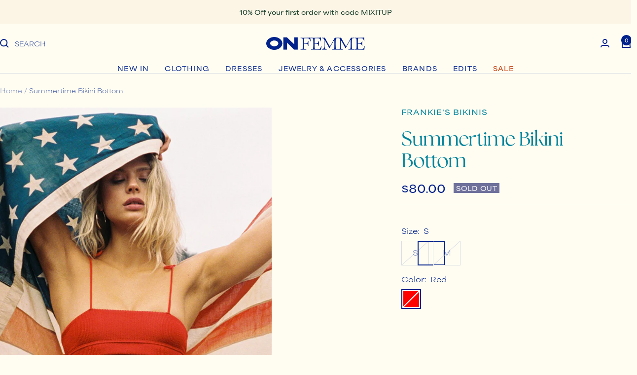

--- FILE ---
content_type: text/html; charset=utf-8
request_url: https://lkloset.com/products/summertime-bottom-by-frankies-bikinis
body_size: 33369
content:
<!doctype html><html class="no-js" lang="en" dir="ltr">
  <head>
    <meta charset="utf-8">
    <meta name="viewport" content="width=device-width, initial-scale=1.0, height=device-height, minimum-scale=1.0, maximum-scale=1.0">
    <meta name="theme-color" content="#fffdf2"><link rel="shortcut icon" href="//lkloset.com/cdn/shop/files/C.png?v=1765838223&width=96" type="image/png"><link rel="preconnect" href="https://cdn.shopify.com">
    <link rel="dns-prefetch" href="https://productreviews.shopifycdn.com">
    <link rel="dns-prefetch" href="https://www.google-analytics.com"><link rel="preconnect" href="https://fonts.shopifycdn.com" crossorigin><link rel="preload" as="style" href="//lkloset.com/cdn/shop/t/47/assets/theme.css?v=79869298979372197491765838701">
    <link rel="preload" as="script" href="//lkloset.com/cdn/shop/t/47/assets/vendor.js?v=32643890569905814191765838497">
    <link rel="preload" as="script" href="//lkloset.com/cdn/shop/t/47/assets/theme.js?v=108561701893297286041765838497"><link rel="preload" as="fetch" href="/products/summertime-bottom-by-frankies-bikinis.js" crossorigin><link rel="preload" as="script" href="//lkloset.com/cdn/shop/t/47/assets/flickity.js?v=176646718982628074891765838497"><meta name="twitter:image:alt" content="Summertime Bottom - ONFEMME By Lindsey&#39;s Kloset">
    
    <link rel="preload" href="//lkloset.com/cdn/fonts/tomorrow/tomorrow_n7.ead42505b112ff6838e42681e7271fa7f84c060c.woff2" as="font" type="font/woff2" crossorigin><link rel="preload" href="//lkloset.com/cdn/fonts/rubik/rubik_n4.c2fb67c90aa34ecf8da34fc1da937ee9c0c27942.woff2" as="font" type="font/woff2" crossorigin><style>
  /* Typography (heading) */
  @font-face {
  font-family: Tomorrow;
  font-weight: 700;
  font-style: normal;
  font-display: swap;
  src: url("//lkloset.com/cdn/fonts/tomorrow/tomorrow_n7.ead42505b112ff6838e42681e7271fa7f84c060c.woff2") format("woff2"),
       url("//lkloset.com/cdn/fonts/tomorrow/tomorrow_n7.d9db03f14cdad10cbe1ced92f0eabfb96a8f5f85.woff") format("woff");
}

@font-face {
  font-family: Tomorrow;
  font-weight: 700;
  font-style: italic;
  font-display: swap;
  src: url("//lkloset.com/cdn/fonts/tomorrow/tomorrow_i7.2736235acf27d80507c80596384b856ee5162ddc.woff2") format("woff2"),
       url("//lkloset.com/cdn/fonts/tomorrow/tomorrow_i7.a3f31240bbd6d717dc5445f6fbdae98ddf758318.woff") format("woff");
}

/* Typography (body) */
  @font-face {
  font-family: Rubik;
  font-weight: 400;
  font-style: normal;
  font-display: swap;
  src: url("//lkloset.com/cdn/fonts/rubik/rubik_n4.c2fb67c90aa34ecf8da34fc1da937ee9c0c27942.woff2") format("woff2"),
       url("//lkloset.com/cdn/fonts/rubik/rubik_n4.d229bd4a6a25ec476a0829a74bf3657a5fd9aa36.woff") format("woff");
}

@font-face {
  font-family: Rubik;
  font-weight: 400;
  font-style: italic;
  font-display: swap;
  src: url("//lkloset.com/cdn/fonts/rubik/rubik_i4.528fdfa8adf0c2cb49c0f6d132dcaffa910849d6.woff2") format("woff2"),
       url("//lkloset.com/cdn/fonts/rubik/rubik_i4.937396c2106c0db7a4072bbcd373d4e3d0ab306b.woff") format("woff");
}

@font-face {
  font-family: Rubik;
  font-weight: 600;
  font-style: normal;
  font-display: swap;
  src: url("//lkloset.com/cdn/fonts/rubik/rubik_n6.67aea03a872140ecba69ec8f230a6b23b75ea115.woff2") format("woff2"),
       url("//lkloset.com/cdn/fonts/rubik/rubik_n6.68bdcdd14ff1017f6af9d9be50d3740fc083b3fd.woff") format("woff");
}

@font-face {
  font-family: Rubik;
  font-weight: 600;
  font-style: italic;
  font-display: swap;
  src: url("//lkloset.com/cdn/fonts/rubik/rubik_i6.5023766262fd45dbd0fd5eaa5993b459c760c142.woff2") format("woff2"),
       url("//lkloset.com/cdn/fonts/rubik/rubik_i6.d8047660bfa53ce9fbb8f4dbd284414c9080892d.woff") format("woff");
}

:root {--heading-color: 0, 132, 155;
    --text-color: 2, 34, 140;
    --background: 255, 253, 242;
    --secondary-background: 252, 245, 230;
    --border-color: 217, 220, 227;
    --border-color-darker: 154, 165, 201;
    --success-color: 2, 34, 140;
    --success-background: 204, 209, 222;
    --error-color: 222, 42, 42;
    --error-background: 253, 238, 228;
    --primary-button-background: 2, 34, 140;
    --primary-button-text-color: 255, 255, 255;
    --secondary-button-background: 255, 253, 242;
    --secondary-button-text-color: 2, 34, 140;
    --product-star-rating: 246, 164, 41;
    --product-on-sale-accent: 196, 52, 0;
    --product-sold-out-accent: 111, 113, 155;
    --product-custom-label-background: 64, 93, 230;
    --product-custom-label-text-color: 255, 255, 255;
    --product-custom-label-2-background: 243, 255, 52;
    --product-custom-label-2-text-color: 0, 0, 0;
    --product-low-stock-text-color: 222, 42, 42;
    --product-in-stock-text-color: 46, 158, 123;
    --loading-bar-background: 2, 34, 140;

    /* We duplicate some "base" colors as root colors, which is useful to use on drawer elements or popover without. Those should not be overridden to avoid issues */
    --root-heading-color: 0, 132, 155;
    --root-text-color: 2, 34, 140;
    --root-background: 255, 253, 242;
    --root-border-color: 217, 220, 227;
    --root-primary-button-background: 2, 34, 140;
    --root-primary-button-text-color: 255, 255, 255;

    --base-font-size: 14px;
    --heading-font-family: Tomorrow, sans-serif;
    --heading-font-weight: 700;
    --heading-font-style: normal;
    --heading-text-transform: normal;
    --text-font-family: Rubik, sans-serif;
    --text-font-weight: 400;
    --text-font-style: normal;
    --text-font-bold-weight: 600;

    /* Typography (font size) */
    --heading-xxsmall-font-size: 11px;
    --heading-xsmall-font-size: 11px;
    --heading-small-font-size: 13px;
    --heading-large-font-size: 40px;
    --heading-h1-font-size: 40px;
    --heading-h2-font-size: 32px;
    --heading-h3-font-size: 28px;
    --heading-h4-font-size: 26px;
    --heading-h5-font-size: 22px;
    --heading-h6-font-size: 18px;

    /* Control the look and feel of the theme by changing radius of various elements */
    --button-border-radius: 0px;
    --block-border-radius: 0px;
    --block-border-radius-reduced: 0px;
    --color-swatch-border-radius: 0px;

    /* Button size */
    --button-height: 48px;
    --button-small-height: 40px;

    /* Form related */
    --form-input-field-height: 48px;
    --form-input-gap: 16px;
    --form-submit-margin: 24px;

    /* Product listing related variables */
    --product-list-block-spacing: 32px;

    /* Video related */
    --play-button-background: 255, 253, 242;
    --play-button-arrow: 2, 34, 140;

    /* RTL support */
    --transform-logical-flip: 1;
    --transform-origin-start: left;
    --transform-origin-end: right;

    /* Other */
    --zoom-cursor-svg-url: url(//lkloset.com/cdn/shop/t/47/assets/zoom-cursor.svg?v=119373125350934523211765838497);
    --arrow-right-svg-url: url(//lkloset.com/cdn/shop/t/47/assets/arrow-right.svg?v=168149580313515304481765838497);
    --arrow-left-svg-url: url(//lkloset.com/cdn/shop/t/47/assets/arrow-left.svg?v=165614462191081925591765838497);

    /* Some useful variables that we can reuse in our CSS. Some explanation are needed for some of them:
       - container-max-width-minus-gutters: represents the container max width without the edge gutters
       - container-outer-width: considering the screen width, represent all the space outside the container
       - container-outer-margin: same as container-outer-width but get set to 0 inside a container
       - container-inner-width: the effective space inside the container (minus gutters)
       - grid-column-width: represents the width of a single column of the grid
       - vertical-breather: this is a variable that defines the global "spacing" between sections, and inside the section
                            to create some "breath" and minimum spacing
     */
    --container-max-width: 1600px;
    --container-gutter: 24px;
    --container-max-width-minus-gutters: calc(var(--container-max-width) - (var(--container-gutter)) * 2);
    --container-outer-width: max(calc((100vw - var(--container-max-width-minus-gutters)) / 2), var(--container-gutter));
    --container-outer-margin: var(--container-outer-width);
    --container-inner-width: calc(100vw - var(--container-outer-width) * 2);

    --grid-column-count: 10;
    --grid-gap: 24px;
    --grid-column-width: calc((100vw - var(--container-outer-width) * 2 - var(--grid-gap) * (var(--grid-column-count) - 1)) / var(--grid-column-count));

    --vertical-breather: 36px;
    --vertical-breather-tight: 36px;

    /* Shopify related variables */
    --payment-terms-background-color: #fffdf2;
  }

  @media screen and (min-width: 741px) {
    :root {
      --container-gutter: 40px;
      --grid-column-count: 20;
      --vertical-breather: 48px;
      --vertical-breather-tight: 48px;

      /* Typography (font size) */
      --heading-xsmall-font-size: 13px;
      --heading-small-font-size: 14px;
      --heading-large-font-size: 58px;
      --heading-h1-font-size: 58px;
      --heading-h2-font-size: 44px;
      --heading-h3-font-size: 36px;
      --heading-h4-font-size: 28px;
      --heading-h5-font-size: 22px;
      --heading-h6-font-size: 20px;

      /* Form related */
      --form-input-field-height: 52px;
      --form-submit-margin: 32px;

      /* Button size */
      --button-height: 52px;
      --button-small-height: 44px;
    }
  }

  @media screen and (min-width: 1200px) {
    :root {
      --vertical-breather: 64px;
      --vertical-breather-tight: 48px;
      --product-list-block-spacing: 48px;

      /* Typography */
      --heading-large-font-size: 72px;
      --heading-h1-font-size: 62px;
      --heading-h2-font-size: 54px;
      --heading-h3-font-size: 40px;
      --heading-h4-font-size: 34px;
      --heading-h5-font-size: 26px;
      --heading-h6-font-size: 18px;
    }
  }

  @media screen and (min-width: 1600px) {
    :root {
      --vertical-breather: 64px;
      --vertical-breather-tight: 48px;
    }
  }
</style>
    <script>
  // This allows to expose several variables to the global scope, to be used in scripts
  window.themeVariables = {
    settings: {
      direction: "ltr",
      pageType: "product",
      cartCount: 0,
      moneyFormat: "${{amount}}",
      moneyWithCurrencyFormat: "${{amount}} USD",
      showVendor: true,
      discountMode: "saving",
      currencyCodeEnabled: false,
      cartType: "message",
      cartCurrency: "USD",
      mobileZoomFactor: 2.5
    },

    routes: {
      host: "lkloset.com",
      rootUrl: "\/",
      rootUrlWithoutSlash: '',
      cartUrl: "\/cart",
      cartAddUrl: "\/cart\/add",
      cartChangeUrl: "\/cart\/change",
      searchUrl: "\/search",
      predictiveSearchUrl: "\/search\/suggest",
      productRecommendationsUrl: "\/recommendations\/products"
    },

    strings: {
      accessibilityDelete: "Delete",
      accessibilityClose: "Close",
      collectionSoldOut: "Sold out",
      collectionDiscount: "Save @savings@",
      productSalePrice: "Sale price",
      productRegularPrice: "Regular price",
      productFormUnavailable: "Unavailable",
      productFormSoldOut: "Sold out",
      productFormPreOrder: "Pre-order",
      productFormAddToCart: "Add to cart",
      searchNoResults: "No results could be found.",
      searchNewSearch: "New search",
      searchProducts: "Products",
      searchArticles: "Journal",
      searchPages: "Pages",
      searchCollections: "Collections",
      cartViewCart: "View cart",
      cartItemAdded: "Item added to your cart!",
      cartItemAddedShort: "Added to your cart!",
      cartAddOrderNote: "Add order note",
      cartEditOrderNote: "Edit order note",
      shippingEstimatorNoResults: "Sorry, we do not ship to your address.",
      shippingEstimatorOneResult: "There is one shipping rate for your address:",
      shippingEstimatorMultipleResults: "There are several shipping rates for your address:",
      shippingEstimatorError: "One or more error occurred while retrieving shipping rates:"
    },

    libs: {
      flickity: "\/\/lkloset.com\/cdn\/shop\/t\/47\/assets\/flickity.js?v=176646718982628074891765838497",
      photoswipe: "\/\/lkloset.com\/cdn\/shop\/t\/47\/assets\/photoswipe.js?v=132268647426145925301765838497",
      qrCode: "\/\/lkloset.com\/cdn\/shopifycloud\/storefront\/assets\/themes_support\/vendor\/qrcode-3f2b403b.js"
    },

    breakpoints: {
      phone: 'screen and (max-width: 740px)',
      tablet: 'screen and (min-width: 741px) and (max-width: 999px)',
      tabletAndUp: 'screen and (min-width: 741px)',
      pocket: 'screen and (max-width: 999px)',
      lap: 'screen and (min-width: 1000px) and (max-width: 1199px)',
      lapAndUp: 'screen and (min-width: 1000px)',
      desktop: 'screen and (min-width: 1200px)',
      wide: 'screen and (min-width: 1400px)'
    }
  };

  window.addEventListener('pageshow', async () => {
    const cartContent = await (await fetch(`${window.themeVariables.routes.cartUrl}.js`, {cache: 'reload'})).json();
    document.documentElement.dispatchEvent(new CustomEvent('cart:refresh', {detail: {cart: cartContent}}));
  });

  if ('noModule' in HTMLScriptElement.prototype) {
    // Old browsers (like IE) that does not support module will be considered as if not executing JS at all
    document.documentElement.className = document.documentElement.className.replace('no-js', 'js');

    requestAnimationFrame(() => {
      const viewportHeight = (window.visualViewport ? window.visualViewport.height : document.documentElement.clientHeight);
      document.documentElement.style.setProperty('--window-height',viewportHeight + 'px');
    });
  }// We save the product ID in local storage to be eventually used for recently viewed section
    try {
      const items = JSON.parse(localStorage.getItem('theme:recently-viewed-products') || '[]');

      // We check if the current product already exists, and if it does not, we add it at the start
      if (!items.includes(3619105407069)) {
        items.unshift(3619105407069);
      }

      localStorage.setItem('theme:recently-viewed-products', JSON.stringify(items.slice(0, 20)));
    } catch (e) {
      // Safari in private mode does not allow setting item, we silently fail
    }</script>

    <link rel="stylesheet" href="//lkloset.com/cdn/shop/t/47/assets/theme.css?v=79869298979372197491765838701">

    <script src="//lkloset.com/cdn/shop/t/47/assets/vendor.js?v=32643890569905814191765838497" defer></script>
    <script src="//lkloset.com/cdn/shop/t/47/assets/theme.js?v=108561701893297286041765838497" defer></script>
    <script src="//lkloset.com/cdn/shop/t/47/assets/custom.js?v=167639537848865775061765838497" defer></script>

    <script>window.performance && window.performance.mark && window.performance.mark('shopify.content_for_header.start');</script><meta name="google-site-verification" content="j_rtLJ4g_RVEH4JfQi3lSlnRtISwFklEjnZ79sHamcA">
<meta name="google-site-verification" content="NIIsaS7HSqhbimSZZKzs1Zl4q-s0h0qOW8Bu_IWOc7E">
<meta name="facebook-domain-verification" content="y1dpdme8a802arl2xq2ocv4qvx9t4f">
<meta id="shopify-digital-wallet" name="shopify-digital-wallet" content="/24013471/digital_wallets/dialog">
<meta name="shopify-checkout-api-token" content="6f400aa33e38106aa7596453d76cfbdd">
<meta id="in-context-paypal-metadata" data-shop-id="24013471" data-venmo-supported="false" data-environment="production" data-locale="en_US" data-paypal-v4="true" data-currency="USD">
<link rel="alternate" type="application/json+oembed" href="https://lkloset.com/products/summertime-bottom-by-frankies-bikinis.oembed">
<script async="async" src="/checkouts/internal/preloads.js?locale=en-US"></script>
<link rel="preconnect" href="https://shop.app" crossorigin="anonymous">
<script async="async" src="https://shop.app/checkouts/internal/preloads.js?locale=en-US&shop_id=24013471" crossorigin="anonymous"></script>
<script id="apple-pay-shop-capabilities" type="application/json">{"shopId":24013471,"countryCode":"US","currencyCode":"USD","merchantCapabilities":["supports3DS"],"merchantId":"gid:\/\/shopify\/Shop\/24013471","merchantName":"ONFEMME By Lindsey's Kloset","requiredBillingContactFields":["postalAddress","email","phone"],"requiredShippingContactFields":["postalAddress","email","phone"],"shippingType":"shipping","supportedNetworks":["visa","masterCard","amex","discover","elo","jcb"],"total":{"type":"pending","label":"ONFEMME By Lindsey's Kloset","amount":"1.00"},"shopifyPaymentsEnabled":true,"supportsSubscriptions":true}</script>
<script id="shopify-features" type="application/json">{"accessToken":"6f400aa33e38106aa7596453d76cfbdd","betas":["rich-media-storefront-analytics"],"domain":"lkloset.com","predictiveSearch":true,"shopId":24013471,"locale":"en"}</script>
<script>var Shopify = Shopify || {};
Shopify.shop = "lindseys-kloset.myshopify.com";
Shopify.locale = "en";
Shopify.currency = {"active":"USD","rate":"1.0"};
Shopify.country = "US";
Shopify.theme = {"name":"Copy of OnFemme reskin","id":157488349403,"schema_name":"Focal","schema_version":"12.4.0","theme_store_id":714,"role":"main"};
Shopify.theme.handle = "null";
Shopify.theme.style = {"id":null,"handle":null};
Shopify.cdnHost = "lkloset.com/cdn";
Shopify.routes = Shopify.routes || {};
Shopify.routes.root = "/";</script>
<script type="module">!function(o){(o.Shopify=o.Shopify||{}).modules=!0}(window);</script>
<script>!function(o){function n(){var o=[];function n(){o.push(Array.prototype.slice.apply(arguments))}return n.q=o,n}var t=o.Shopify=o.Shopify||{};t.loadFeatures=n(),t.autoloadFeatures=n()}(window);</script>
<script>
  window.ShopifyPay = window.ShopifyPay || {};
  window.ShopifyPay.apiHost = "shop.app\/pay";
  window.ShopifyPay.redirectState = null;
</script>
<script id="shop-js-analytics" type="application/json">{"pageType":"product"}</script>
<script defer="defer" async type="module" src="//lkloset.com/cdn/shopifycloud/shop-js/modules/v2/client.init-shop-cart-sync_IZsNAliE.en.esm.js"></script>
<script defer="defer" async type="module" src="//lkloset.com/cdn/shopifycloud/shop-js/modules/v2/chunk.common_0OUaOowp.esm.js"></script>
<script type="module">
  await import("//lkloset.com/cdn/shopifycloud/shop-js/modules/v2/client.init-shop-cart-sync_IZsNAliE.en.esm.js");
await import("//lkloset.com/cdn/shopifycloud/shop-js/modules/v2/chunk.common_0OUaOowp.esm.js");

  window.Shopify.SignInWithShop?.initShopCartSync?.({"fedCMEnabled":true,"windoidEnabled":true});

</script>
<script defer="defer" async type="module" src="//lkloset.com/cdn/shopifycloud/shop-js/modules/v2/client.payment-terms_CNlwjfZz.en.esm.js"></script>
<script defer="defer" async type="module" src="//lkloset.com/cdn/shopifycloud/shop-js/modules/v2/chunk.common_0OUaOowp.esm.js"></script>
<script defer="defer" async type="module" src="//lkloset.com/cdn/shopifycloud/shop-js/modules/v2/chunk.modal_CGo_dVj3.esm.js"></script>
<script type="module">
  await import("//lkloset.com/cdn/shopifycloud/shop-js/modules/v2/client.payment-terms_CNlwjfZz.en.esm.js");
await import("//lkloset.com/cdn/shopifycloud/shop-js/modules/v2/chunk.common_0OUaOowp.esm.js");
await import("//lkloset.com/cdn/shopifycloud/shop-js/modules/v2/chunk.modal_CGo_dVj3.esm.js");

  
</script>
<script>
  window.Shopify = window.Shopify || {};
  if (!window.Shopify.featureAssets) window.Shopify.featureAssets = {};
  window.Shopify.featureAssets['shop-js'] = {"shop-cart-sync":["modules/v2/client.shop-cart-sync_DLOhI_0X.en.esm.js","modules/v2/chunk.common_0OUaOowp.esm.js"],"init-fed-cm":["modules/v2/client.init-fed-cm_C6YtU0w6.en.esm.js","modules/v2/chunk.common_0OUaOowp.esm.js"],"shop-button":["modules/v2/client.shop-button_BCMx7GTG.en.esm.js","modules/v2/chunk.common_0OUaOowp.esm.js"],"shop-cash-offers":["modules/v2/client.shop-cash-offers_BT26qb5j.en.esm.js","modules/v2/chunk.common_0OUaOowp.esm.js","modules/v2/chunk.modal_CGo_dVj3.esm.js"],"init-windoid":["modules/v2/client.init-windoid_B9PkRMql.en.esm.js","modules/v2/chunk.common_0OUaOowp.esm.js"],"init-shop-email-lookup-coordinator":["modules/v2/client.init-shop-email-lookup-coordinator_DZkqjsbU.en.esm.js","modules/v2/chunk.common_0OUaOowp.esm.js"],"shop-toast-manager":["modules/v2/client.shop-toast-manager_Di2EnuM7.en.esm.js","modules/v2/chunk.common_0OUaOowp.esm.js"],"shop-login-button":["modules/v2/client.shop-login-button_BtqW_SIO.en.esm.js","modules/v2/chunk.common_0OUaOowp.esm.js","modules/v2/chunk.modal_CGo_dVj3.esm.js"],"avatar":["modules/v2/client.avatar_BTnouDA3.en.esm.js"],"pay-button":["modules/v2/client.pay-button_CWa-C9R1.en.esm.js","modules/v2/chunk.common_0OUaOowp.esm.js"],"init-shop-cart-sync":["modules/v2/client.init-shop-cart-sync_IZsNAliE.en.esm.js","modules/v2/chunk.common_0OUaOowp.esm.js"],"init-customer-accounts":["modules/v2/client.init-customer-accounts_DenGwJTU.en.esm.js","modules/v2/client.shop-login-button_BtqW_SIO.en.esm.js","modules/v2/chunk.common_0OUaOowp.esm.js","modules/v2/chunk.modal_CGo_dVj3.esm.js"],"init-shop-for-new-customer-accounts":["modules/v2/client.init-shop-for-new-customer-accounts_JdHXxpS9.en.esm.js","modules/v2/client.shop-login-button_BtqW_SIO.en.esm.js","modules/v2/chunk.common_0OUaOowp.esm.js","modules/v2/chunk.modal_CGo_dVj3.esm.js"],"init-customer-accounts-sign-up":["modules/v2/client.init-customer-accounts-sign-up_D6__K_p8.en.esm.js","modules/v2/client.shop-login-button_BtqW_SIO.en.esm.js","modules/v2/chunk.common_0OUaOowp.esm.js","modules/v2/chunk.modal_CGo_dVj3.esm.js"],"checkout-modal":["modules/v2/client.checkout-modal_C_ZQDY6s.en.esm.js","modules/v2/chunk.common_0OUaOowp.esm.js","modules/v2/chunk.modal_CGo_dVj3.esm.js"],"shop-follow-button":["modules/v2/client.shop-follow-button_XetIsj8l.en.esm.js","modules/v2/chunk.common_0OUaOowp.esm.js","modules/v2/chunk.modal_CGo_dVj3.esm.js"],"lead-capture":["modules/v2/client.lead-capture_DvA72MRN.en.esm.js","modules/v2/chunk.common_0OUaOowp.esm.js","modules/v2/chunk.modal_CGo_dVj3.esm.js"],"shop-login":["modules/v2/client.shop-login_ClXNxyh6.en.esm.js","modules/v2/chunk.common_0OUaOowp.esm.js","modules/v2/chunk.modal_CGo_dVj3.esm.js"],"payment-terms":["modules/v2/client.payment-terms_CNlwjfZz.en.esm.js","modules/v2/chunk.common_0OUaOowp.esm.js","modules/v2/chunk.modal_CGo_dVj3.esm.js"]};
</script>
<script>(function() {
  var isLoaded = false;
  function asyncLoad() {
    if (isLoaded) return;
    isLoaded = true;
    var urls = ["\/\/www.powr.io\/powr.js?powr-token=lindseys-kloset.myshopify.com\u0026external-type=shopify\u0026shop=lindseys-kloset.myshopify.com","\/\/cdn.shopify.com\/proxy\/4cc173275815ce043d13cf2cf578c107844e68d846e2aea041e1b960b11263d0\/bingshoppingtool-t2app-prod.trafficmanager.net\/uet\/tracking_script?shop=lindseys-kloset.myshopify.com\u0026sp-cache-control=cHVibGljLCBtYXgtYWdlPTkwMA","https:\/\/cdn.shopify.com\/s\/files\/1\/2401\/3471\/t\/8\/assets\/globo.formbuilder.init.js?v=1598390285\u0026shop=lindseys-kloset.myshopify.com","\/\/cdn.shopify.com\/proxy\/982c071202f62a23857f94800f10853a8d78f0226a46798cb85e0951c12f5863\/forms-akamai.smsbump.com\/458322\/form_77316.js?ver=1715801253\u0026shop=lindseys-kloset.myshopify.com\u0026sp-cache-control=cHVibGljLCBtYXgtYWdlPTkwMA","https:\/\/d1639lhkj5l89m.cloudfront.net\/js\/storefront\/uppromote.js?shop=lindseys-kloset.myshopify.com","https:\/\/cdn.app.sirge.com\/v1\/check.js?business_id=45fa472f-8227-42d9-bc0a-2e57382a5893\u0026shop=lindseys-kloset.myshopify.com","https:\/\/omnisnippet1.com\/platforms\/shopify.js?source=scriptTag\u0026v=2025-05-15T12\u0026shop=lindseys-kloset.myshopify.com","https:\/\/cdn.shopify.com\/s\/files\/1\/2401\/3471\/t\/47\/assets\/yoast-active-script.js?v=1765838497\u0026shop=lindseys-kloset.myshopify.com"];
    for (var i = 0; i < urls.length; i++) {
      var s = document.createElement('script');
      s.type = 'text/javascript';
      s.async = true;
      s.src = urls[i];
      var x = document.getElementsByTagName('script')[0];
      x.parentNode.insertBefore(s, x);
    }
  };
  if(window.attachEvent) {
    window.attachEvent('onload', asyncLoad);
  } else {
    window.addEventListener('load', asyncLoad, false);
  }
})();</script>
<script id="__st">var __st={"a":24013471,"offset":-18000,"reqid":"e678d3cd-1c7e-4f45-83ae-b94e912beca6-1768387103","pageurl":"lkloset.com\/products\/summertime-bottom-by-frankies-bikinis","u":"1f768ca19090","p":"product","rtyp":"product","rid":3619105407069};</script>
<script>window.ShopifyPaypalV4VisibilityTracking = true;</script>
<script id="captcha-bootstrap">!function(){'use strict';const t='contact',e='account',n='new_comment',o=[[t,t],['blogs',n],['comments',n],[t,'customer']],c=[[e,'customer_login'],[e,'guest_login'],[e,'recover_customer_password'],[e,'create_customer']],r=t=>t.map((([t,e])=>`form[action*='/${t}']:not([data-nocaptcha='true']) input[name='form_type'][value='${e}']`)).join(','),a=t=>()=>t?[...document.querySelectorAll(t)].map((t=>t.form)):[];function s(){const t=[...o],e=r(t);return a(e)}const i='password',u='form_key',d=['recaptcha-v3-token','g-recaptcha-response','h-captcha-response',i],f=()=>{try{return window.sessionStorage}catch{return}},m='__shopify_v',_=t=>t.elements[u];function p(t,e,n=!1){try{const o=window.sessionStorage,c=JSON.parse(o.getItem(e)),{data:r}=function(t){const{data:e,action:n}=t;return t[m]||n?{data:e,action:n}:{data:t,action:n}}(c);for(const[e,n]of Object.entries(r))t.elements[e]&&(t.elements[e].value=n);n&&o.removeItem(e)}catch(o){console.error('form repopulation failed',{error:o})}}const l='form_type',E='cptcha';function T(t){t.dataset[E]=!0}const w=window,h=w.document,L='Shopify',v='ce_forms',y='captcha';let A=!1;((t,e)=>{const n=(g='f06e6c50-85a8-45c8-87d0-21a2b65856fe',I='https://cdn.shopify.com/shopifycloud/storefront-forms-hcaptcha/ce_storefront_forms_captcha_hcaptcha.v1.5.2.iife.js',D={infoText:'Protected by hCaptcha',privacyText:'Privacy',termsText:'Terms'},(t,e,n)=>{const o=w[L][v],c=o.bindForm;if(c)return c(t,g,e,D).then(n);var r;o.q.push([[t,g,e,D],n]),r=I,A||(h.body.append(Object.assign(h.createElement('script'),{id:'captcha-provider',async:!0,src:r})),A=!0)});var g,I,D;w[L]=w[L]||{},w[L][v]=w[L][v]||{},w[L][v].q=[],w[L][y]=w[L][y]||{},w[L][y].protect=function(t,e){n(t,void 0,e),T(t)},Object.freeze(w[L][y]),function(t,e,n,w,h,L){const[v,y,A,g]=function(t,e,n){const i=e?o:[],u=t?c:[],d=[...i,...u],f=r(d),m=r(i),_=r(d.filter((([t,e])=>n.includes(e))));return[a(f),a(m),a(_),s()]}(w,h,L),I=t=>{const e=t.target;return e instanceof HTMLFormElement?e:e&&e.form},D=t=>v().includes(t);t.addEventListener('submit',(t=>{const e=I(t);if(!e)return;const n=D(e)&&!e.dataset.hcaptchaBound&&!e.dataset.recaptchaBound,o=_(e),c=g().includes(e)&&(!o||!o.value);(n||c)&&t.preventDefault(),c&&!n&&(function(t){try{if(!f())return;!function(t){const e=f();if(!e)return;const n=_(t);if(!n)return;const o=n.value;o&&e.removeItem(o)}(t);const e=Array.from(Array(32),(()=>Math.random().toString(36)[2])).join('');!function(t,e){_(t)||t.append(Object.assign(document.createElement('input'),{type:'hidden',name:u})),t.elements[u].value=e}(t,e),function(t,e){const n=f();if(!n)return;const o=[...t.querySelectorAll(`input[type='${i}']`)].map((({name:t})=>t)),c=[...d,...o],r={};for(const[a,s]of new FormData(t).entries())c.includes(a)||(r[a]=s);n.setItem(e,JSON.stringify({[m]:1,action:t.action,data:r}))}(t,e)}catch(e){console.error('failed to persist form',e)}}(e),e.submit())}));const S=(t,e)=>{t&&!t.dataset[E]&&(n(t,e.some((e=>e===t))),T(t))};for(const o of['focusin','change'])t.addEventListener(o,(t=>{const e=I(t);D(e)&&S(e,y())}));const B=e.get('form_key'),M=e.get(l),P=B&&M;t.addEventListener('DOMContentLoaded',(()=>{const t=y();if(P)for(const e of t)e.elements[l].value===M&&p(e,B);[...new Set([...A(),...v().filter((t=>'true'===t.dataset.shopifyCaptcha))])].forEach((e=>S(e,t)))}))}(h,new URLSearchParams(w.location.search),n,t,e,['guest_login'])})(!0,!0)}();</script>
<script integrity="sha256-4kQ18oKyAcykRKYeNunJcIwy7WH5gtpwJnB7kiuLZ1E=" data-source-attribution="shopify.loadfeatures" defer="defer" src="//lkloset.com/cdn/shopifycloud/storefront/assets/storefront/load_feature-a0a9edcb.js" crossorigin="anonymous"></script>
<script crossorigin="anonymous" defer="defer" src="//lkloset.com/cdn/shopifycloud/storefront/assets/shopify_pay/storefront-65b4c6d7.js?v=20250812"></script>
<script data-source-attribution="shopify.dynamic_checkout.dynamic.init">var Shopify=Shopify||{};Shopify.PaymentButton=Shopify.PaymentButton||{isStorefrontPortableWallets:!0,init:function(){window.Shopify.PaymentButton.init=function(){};var t=document.createElement("script");t.src="https://lkloset.com/cdn/shopifycloud/portable-wallets/latest/portable-wallets.en.js",t.type="module",document.head.appendChild(t)}};
</script>
<script data-source-attribution="shopify.dynamic_checkout.buyer_consent">
  function portableWalletsHideBuyerConsent(e){var t=document.getElementById("shopify-buyer-consent"),n=document.getElementById("shopify-subscription-policy-button");t&&n&&(t.classList.add("hidden"),t.setAttribute("aria-hidden","true"),n.removeEventListener("click",e))}function portableWalletsShowBuyerConsent(e){var t=document.getElementById("shopify-buyer-consent"),n=document.getElementById("shopify-subscription-policy-button");t&&n&&(t.classList.remove("hidden"),t.removeAttribute("aria-hidden"),n.addEventListener("click",e))}window.Shopify?.PaymentButton&&(window.Shopify.PaymentButton.hideBuyerConsent=portableWalletsHideBuyerConsent,window.Shopify.PaymentButton.showBuyerConsent=portableWalletsShowBuyerConsent);
</script>
<script>
  function portableWalletsCleanup(e){e&&e.src&&console.error("Failed to load portable wallets script "+e.src);var t=document.querySelectorAll("shopify-accelerated-checkout .shopify-payment-button__skeleton, shopify-accelerated-checkout-cart .wallet-cart-button__skeleton"),e=document.getElementById("shopify-buyer-consent");for(let e=0;e<t.length;e++)t[e].remove();e&&e.remove()}function portableWalletsNotLoadedAsModule(e){e instanceof ErrorEvent&&"string"==typeof e.message&&e.message.includes("import.meta")&&"string"==typeof e.filename&&e.filename.includes("portable-wallets")&&(window.removeEventListener("error",portableWalletsNotLoadedAsModule),window.Shopify.PaymentButton.failedToLoad=e,"loading"===document.readyState?document.addEventListener("DOMContentLoaded",window.Shopify.PaymentButton.init):window.Shopify.PaymentButton.init())}window.addEventListener("error",portableWalletsNotLoadedAsModule);
</script>

<script type="module" src="https://lkloset.com/cdn/shopifycloud/portable-wallets/latest/portable-wallets.en.js" onError="portableWalletsCleanup(this)" crossorigin="anonymous"></script>
<script nomodule>
  document.addEventListener("DOMContentLoaded", portableWalletsCleanup);
</script>

<link id="shopify-accelerated-checkout-styles" rel="stylesheet" media="screen" href="https://lkloset.com/cdn/shopifycloud/portable-wallets/latest/accelerated-checkout-backwards-compat.css" crossorigin="anonymous">
<style id="shopify-accelerated-checkout-cart">
        #shopify-buyer-consent {
  margin-top: 1em;
  display: inline-block;
  width: 100%;
}

#shopify-buyer-consent.hidden {
  display: none;
}

#shopify-subscription-policy-button {
  background: none;
  border: none;
  padding: 0;
  text-decoration: underline;
  font-size: inherit;
  cursor: pointer;
}

#shopify-subscription-policy-button::before {
  box-shadow: none;
}

      </style>

<script>window.performance && window.performance.mark && window.performance.mark('shopify.content_for_header.end');</script>

    <link rel="stylesheet" href="https://use.typekit.net/fjm3lan.css">
  <!-- BEGIN app block: shopify://apps/yoast-seo/blocks/metatags/7c777011-bc88-4743-a24e-64336e1e5b46 -->
<!-- This site is optimized with Yoast SEO for Shopify -->
<title>Summertime Bikini Bottom - ONFEMME By Lindsey&#39;s Kloset</title>
<meta name="description" content="Spending summertime in the Summertime bottom is a no-brainer. Featuring seamless sides and skimpy coverage that is guaranteed to make you the star of the show (or the beach). 95% Nylon + 5% Spandex Luxe Scrunch Ribbed Fabric Skimpy Coverage We recommend sizing up if in between sizes   About the brand Inspired by the co" />
<link rel="canonical" href="https://lkloset.com/products/summertime-bottom-by-frankies-bikinis" />
<meta name="robots" content="index, follow, max-image-preview:large, max-snippet:-1, max-video-preview:-1" />
<meta property="og:site_name" content="ONFEMME By Lindsey&#39;s Kloset" />
<meta property="og:url" content="https://lkloset.com/products/summertime-bottom-by-frankies-bikinis" />
<meta property="og:locale" content="en_US" />
<meta property="og:type" content="product" />
<meta property="og:title" content="Summertime Bikini Bottom - ONFEMME By Lindsey&#39;s Kloset" />
<meta property="og:description" content="Spending summertime in the Summertime bottom is a no-brainer. Featuring seamless sides and skimpy coverage that is guaranteed to make you the star of the show (or the beach). 95% Nylon + 5% Spandex Luxe Scrunch Ribbed Fabric Skimpy Coverage We recommend sizing up if in between sizes   About the brand Inspired by the co" />
<meta property="og:image" content="https://lkloset.com/cdn/shop/products/sumertimeset.png?v=1613071699" />
<meta property="og:image:height" content="1920" />
<meta property="og:image:width" content="1080" />
<meta property="og:availability" content="outofstock" />
<meta property="product:availability" content="out of stock" />
<meta property="product:condition" content="new" />
<meta property="product:price:amount" content="80.0" />
<meta property="product:price:currency" content="USD" />
<meta property="product:retailer_item_id" content="11183wv-1" />
<meta name="twitter:card" content="summary_large_image" />
<script type="application/ld+json" id="yoast-schema-graph">
{
  "@context": "https://schema.org",
  "@graph": [
    {
      "@type": "WebSite",
      "@id": "https://lkloset.com/#/schema/website/1",
      "url": "https://lkloset.com",
      "name": "onfemme",
      "potentialAction": {
        "@type": "SearchAction",
        "target": "https://lkloset.com/search?q={search_term_string}",
        "query-input": "required name=search_term_string"
      },
      "inLanguage": "en"
    },
    {
      "@type": "ItemPage",
      "@id": "https:\/\/lkloset.com\/products\/summertime-bottom-by-frankies-bikinis",
      "name": "Summertime Bikini Bottom - ONFEMME By Lindsey\u0026#39;s Kloset",
      "description": "Spending summertime in the Summertime bottom is a no-brainer. Featuring seamless sides and skimpy coverage that is guaranteed to make you the star of the show (or the beach). 95% Nylon + 5% Spandex Luxe Scrunch Ribbed Fabric Skimpy Coverage We recommend sizing up if in between sizes   About the brand Inspired by the co",
      "datePublished": "2019-06-18T21:54:23-04:00",
      "breadcrumb": {
        "@id": "https:\/\/lkloset.com\/products\/summertime-bottom-by-frankies-bikinis\/#\/schema\/breadcrumb"
      },
      "primaryImageOfPage": {
        "@id": "https://lkloset.com/#/schema/ImageObject/14048613236887"
      },
      "image": [{
        "@id": "https://lkloset.com/#/schema/ImageObject/14048613236887"
      }],
      "isPartOf": {
        "@id": "https://lkloset.com/#/schema/website/1"
      },
      "url": "https:\/\/lkloset.com\/products\/summertime-bottom-by-frankies-bikinis"
    },
    {
      "@type": "ImageObject",
      "@id": "https://lkloset.com/#/schema/ImageObject/14048613236887",
      "caption": "Summertime Bottom - ONFEMME By Lindsey's Kloset",
      "inLanguage": "en",
      "width": 1080,
      "height": 1920,
      "url": "https:\/\/lkloset.com\/cdn\/shop\/products\/sumertimeset.png?v=1613071699",
      "contentUrl": "https:\/\/lkloset.com\/cdn\/shop\/products\/sumertimeset.png?v=1613071699"
    },
    {
      "@type": "ProductGroup",
      "@id": "https:\/\/lkloset.com\/products\/summertime-bottom-by-frankies-bikinis\/#\/schema\/Product",
      "brand": [{
        "@type": "Brand",
        "name": "Frankie's Bikinis"
      }],
      "mainEntityOfPage": {
        "@id": "https:\/\/lkloset.com\/products\/summertime-bottom-by-frankies-bikinis"
      },
      "name": "Summertime Bikini Bottom",
      "description": "Spending summertime in the Summertime bottom is a no-brainer. Featuring seamless sides and skimpy coverage that is guaranteed to make you the star of the show (or the beach). 95% Nylon + 5% Spandex Luxe Scrunch Ribbed Fabric Skimpy Coverage We recommend sizing up if in between sizes   About the brand Inspired by the co",
      "image": [{
        "@id": "https://lkloset.com/#/schema/ImageObject/14048613236887"
      }],
      "productGroupID": "3619105407069",
      "hasVariant": [
        {
          "@type": "Product",
          "@id": "https://lkloset.com/#/schema/Product/28495323955293",
          "name": "Summertime Bikini Bottom - M \/ Red",
          "sku": "11183wv-2",
          "gtin": "841552172650",
          "image": [{
            "@id": "https://lkloset.com/#/schema/ImageObject/14048613236887"
          }],
          "offers": {
            "@type": "Offer",
            "@id": "https://lkloset.com/#/schema/Offer/28495323955293",
            "availability": "https://schema.org/OutOfStock",
            "priceSpecification": {
              "@type": "UnitPriceSpecification",
              "valueAddedTaxIncluded": true,
              "price": 80.0,
              "priceCurrency": "USD"
            },
            "url": "https:\/\/lkloset.com\/products\/summertime-bottom-by-frankies-bikinis?variant=28495323955293",
            "checkoutPageURLTemplate": "https:\/\/lkloset.com\/cart\/add?id=28495323955293\u0026quantity=1"
          }
        },
        {
          "@type": "Product",
          "@id": "https://lkloset.com/#/schema/Product/28495323922525",
          "name": "Summertime Bikini Bottom - S \/ Red",
          "sku": "11183wv-1",
          "gtin": "841552172643",
          "image": [{
            "@id": "https://lkloset.com/#/schema/ImageObject/14048613236887"
          }],
          "offers": {
            "@type": "Offer",
            "@id": "https://lkloset.com/#/schema/Offer/28495323922525",
            "availability": "https://schema.org/OutOfStock",
            "priceSpecification": {
              "@type": "UnitPriceSpecification",
              "valueAddedTaxIncluded": true,
              "price": 80.0,
              "priceCurrency": "USD"
            },
            "url": "https:\/\/lkloset.com\/products\/summertime-bottom-by-frankies-bikinis?variant=28495323922525",
            "checkoutPageURLTemplate": "https:\/\/lkloset.com\/cart\/add?id=28495323922525\u0026quantity=1"
          }
        }
      ],
      "url": "https:\/\/lkloset.com\/products\/summertime-bottom-by-frankies-bikinis"
    },
    {
      "@type": "BreadcrumbList",
      "@id": "https:\/\/lkloset.com\/products\/summertime-bottom-by-frankies-bikinis\/#\/schema\/breadcrumb",
      "itemListElement": [
        {
          "@type": "ListItem",
          "name": "ONFEMME By Lindsey\u0026#39;s Kloset",
          "item": "https:\/\/lkloset.com",
          "position": 1
        },
        {
          "@type": "ListItem",
          "name": "Summertime Bikini Bottom",
          "position": 2
        }
      ]
    }

  ]}
</script>
<!--/ Yoast SEO -->
<!-- END app block --><script src="https://cdn.shopify.com/extensions/019bb841-f064-7488-b6fb-cd56536383e8/judgeme-extensions-293/assets/loader.js" type="text/javascript" defer="defer"></script>
<link href="https://monorail-edge.shopifysvc.com" rel="dns-prefetch">
<script>(function(){if ("sendBeacon" in navigator && "performance" in window) {try {var session_token_from_headers = performance.getEntriesByType('navigation')[0].serverTiming.find(x => x.name == '_s').description;} catch {var session_token_from_headers = undefined;}var session_cookie_matches = document.cookie.match(/_shopify_s=([^;]*)/);var session_token_from_cookie = session_cookie_matches && session_cookie_matches.length === 2 ? session_cookie_matches[1] : "";var session_token = session_token_from_headers || session_token_from_cookie || "";function handle_abandonment_event(e) {var entries = performance.getEntries().filter(function(entry) {return /monorail-edge.shopifysvc.com/.test(entry.name);});if (!window.abandonment_tracked && entries.length === 0) {window.abandonment_tracked = true;var currentMs = Date.now();var navigation_start = performance.timing.navigationStart;var payload = {shop_id: 24013471,url: window.location.href,navigation_start,duration: currentMs - navigation_start,session_token,page_type: "product"};window.navigator.sendBeacon("https://monorail-edge.shopifysvc.com/v1/produce", JSON.stringify({schema_id: "online_store_buyer_site_abandonment/1.1",payload: payload,metadata: {event_created_at_ms: currentMs,event_sent_at_ms: currentMs}}));}}window.addEventListener('pagehide', handle_abandonment_event);}}());</script>
<script id="web-pixels-manager-setup">(function e(e,d,r,n,o){if(void 0===o&&(o={}),!Boolean(null===(a=null===(i=window.Shopify)||void 0===i?void 0:i.analytics)||void 0===a?void 0:a.replayQueue)){var i,a;window.Shopify=window.Shopify||{};var t=window.Shopify;t.analytics=t.analytics||{};var s=t.analytics;s.replayQueue=[],s.publish=function(e,d,r){return s.replayQueue.push([e,d,r]),!0};try{self.performance.mark("wpm:start")}catch(e){}var l=function(){var e={modern:/Edge?\/(1{2}[4-9]|1[2-9]\d|[2-9]\d{2}|\d{4,})\.\d+(\.\d+|)|Firefox\/(1{2}[4-9]|1[2-9]\d|[2-9]\d{2}|\d{4,})\.\d+(\.\d+|)|Chrom(ium|e)\/(9{2}|\d{3,})\.\d+(\.\d+|)|(Maci|X1{2}).+ Version\/(15\.\d+|(1[6-9]|[2-9]\d|\d{3,})\.\d+)([,.]\d+|)( \(\w+\)|)( Mobile\/\w+|) Safari\/|Chrome.+OPR\/(9{2}|\d{3,})\.\d+\.\d+|(CPU[ +]OS|iPhone[ +]OS|CPU[ +]iPhone|CPU IPhone OS|CPU iPad OS)[ +]+(15[._]\d+|(1[6-9]|[2-9]\d|\d{3,})[._]\d+)([._]\d+|)|Android:?[ /-](13[3-9]|1[4-9]\d|[2-9]\d{2}|\d{4,})(\.\d+|)(\.\d+|)|Android.+Firefox\/(13[5-9]|1[4-9]\d|[2-9]\d{2}|\d{4,})\.\d+(\.\d+|)|Android.+Chrom(ium|e)\/(13[3-9]|1[4-9]\d|[2-9]\d{2}|\d{4,})\.\d+(\.\d+|)|SamsungBrowser\/([2-9]\d|\d{3,})\.\d+/,legacy:/Edge?\/(1[6-9]|[2-9]\d|\d{3,})\.\d+(\.\d+|)|Firefox\/(5[4-9]|[6-9]\d|\d{3,})\.\d+(\.\d+|)|Chrom(ium|e)\/(5[1-9]|[6-9]\d|\d{3,})\.\d+(\.\d+|)([\d.]+$|.*Safari\/(?![\d.]+ Edge\/[\d.]+$))|(Maci|X1{2}).+ Version\/(10\.\d+|(1[1-9]|[2-9]\d|\d{3,})\.\d+)([,.]\d+|)( \(\w+\)|)( Mobile\/\w+|) Safari\/|Chrome.+OPR\/(3[89]|[4-9]\d|\d{3,})\.\d+\.\d+|(CPU[ +]OS|iPhone[ +]OS|CPU[ +]iPhone|CPU IPhone OS|CPU iPad OS)[ +]+(10[._]\d+|(1[1-9]|[2-9]\d|\d{3,})[._]\d+)([._]\d+|)|Android:?[ /-](13[3-9]|1[4-9]\d|[2-9]\d{2}|\d{4,})(\.\d+|)(\.\d+|)|Mobile Safari.+OPR\/([89]\d|\d{3,})\.\d+\.\d+|Android.+Firefox\/(13[5-9]|1[4-9]\d|[2-9]\d{2}|\d{4,})\.\d+(\.\d+|)|Android.+Chrom(ium|e)\/(13[3-9]|1[4-9]\d|[2-9]\d{2}|\d{4,})\.\d+(\.\d+|)|Android.+(UC? ?Browser|UCWEB|U3)[ /]?(15\.([5-9]|\d{2,})|(1[6-9]|[2-9]\d|\d{3,})\.\d+)\.\d+|SamsungBrowser\/(5\.\d+|([6-9]|\d{2,})\.\d+)|Android.+MQ{2}Browser\/(14(\.(9|\d{2,})|)|(1[5-9]|[2-9]\d|\d{3,})(\.\d+|))(\.\d+|)|K[Aa][Ii]OS\/(3\.\d+|([4-9]|\d{2,})\.\d+)(\.\d+|)/},d=e.modern,r=e.legacy,n=navigator.userAgent;return n.match(d)?"modern":n.match(r)?"legacy":"unknown"}(),u="modern"===l?"modern":"legacy",c=(null!=n?n:{modern:"",legacy:""})[u],f=function(e){return[e.baseUrl,"/wpm","/b",e.hashVersion,"modern"===e.buildTarget?"m":"l",".js"].join("")}({baseUrl:d,hashVersion:r,buildTarget:u}),m=function(e){var d=e.version,r=e.bundleTarget,n=e.surface,o=e.pageUrl,i=e.monorailEndpoint;return{emit:function(e){var a=e.status,t=e.errorMsg,s=(new Date).getTime(),l=JSON.stringify({metadata:{event_sent_at_ms:s},events:[{schema_id:"web_pixels_manager_load/3.1",payload:{version:d,bundle_target:r,page_url:o,status:a,surface:n,error_msg:t},metadata:{event_created_at_ms:s}}]});if(!i)return console&&console.warn&&console.warn("[Web Pixels Manager] No Monorail endpoint provided, skipping logging."),!1;try{return self.navigator.sendBeacon.bind(self.navigator)(i,l)}catch(e){}var u=new XMLHttpRequest;try{return u.open("POST",i,!0),u.setRequestHeader("Content-Type","text/plain"),u.send(l),!0}catch(e){return console&&console.warn&&console.warn("[Web Pixels Manager] Got an unhandled error while logging to Monorail."),!1}}}}({version:r,bundleTarget:l,surface:e.surface,pageUrl:self.location.href,monorailEndpoint:e.monorailEndpoint});try{o.browserTarget=l,function(e){var d=e.src,r=e.async,n=void 0===r||r,o=e.onload,i=e.onerror,a=e.sri,t=e.scriptDataAttributes,s=void 0===t?{}:t,l=document.createElement("script"),u=document.querySelector("head"),c=document.querySelector("body");if(l.async=n,l.src=d,a&&(l.integrity=a,l.crossOrigin="anonymous"),s)for(var f in s)if(Object.prototype.hasOwnProperty.call(s,f))try{l.dataset[f]=s[f]}catch(e){}if(o&&l.addEventListener("load",o),i&&l.addEventListener("error",i),u)u.appendChild(l);else{if(!c)throw new Error("Did not find a head or body element to append the script");c.appendChild(l)}}({src:f,async:!0,onload:function(){if(!function(){var e,d;return Boolean(null===(d=null===(e=window.Shopify)||void 0===e?void 0:e.analytics)||void 0===d?void 0:d.initialized)}()){var d=window.webPixelsManager.init(e)||void 0;if(d){var r=window.Shopify.analytics;r.replayQueue.forEach((function(e){var r=e[0],n=e[1],o=e[2];d.publishCustomEvent(r,n,o)})),r.replayQueue=[],r.publish=d.publishCustomEvent,r.visitor=d.visitor,r.initialized=!0}}},onerror:function(){return m.emit({status:"failed",errorMsg:"".concat(f," has failed to load")})},sri:function(e){var d=/^sha384-[A-Za-z0-9+/=]+$/;return"string"==typeof e&&d.test(e)}(c)?c:"",scriptDataAttributes:o}),m.emit({status:"loading"})}catch(e){m.emit({status:"failed",errorMsg:(null==e?void 0:e.message)||"Unknown error"})}}})({shopId: 24013471,storefrontBaseUrl: "https://lkloset.com",extensionsBaseUrl: "https://extensions.shopifycdn.com/cdn/shopifycloud/web-pixels-manager",monorailEndpoint: "https://monorail-edge.shopifysvc.com/unstable/produce_batch",surface: "storefront-renderer",enabledBetaFlags: ["2dca8a86","a0d5f9d2"],webPixelsConfigList: [{"id":"1835040987","configuration":"{\"accountID\":\"Wkh3wF\",\"webPixelConfig\":\"eyJlbmFibGVBZGRlZFRvQ2FydEV2ZW50cyI6IHRydWV9\"}","eventPayloadVersion":"v1","runtimeContext":"STRICT","scriptVersion":"524f6c1ee37bacdca7657a665bdca589","type":"APP","apiClientId":123074,"privacyPurposes":["ANALYTICS","MARKETING"],"dataSharingAdjustments":{"protectedCustomerApprovalScopes":["read_customer_address","read_customer_email","read_customer_name","read_customer_personal_data","read_customer_phone"]}},{"id":"1372455131","configuration":"{\"storeIdentity\":\"lindseys-kloset.myshopify.com\",\"baseURL\":\"https:\\\/\\\/api.printful.com\\\/shopify-pixels\"}","eventPayloadVersion":"v1","runtimeContext":"STRICT","scriptVersion":"74f275712857ab41bea9d998dcb2f9da","type":"APP","apiClientId":156624,"privacyPurposes":["ANALYTICS","MARKETING","SALE_OF_DATA"],"dataSharingAdjustments":{"protectedCustomerApprovalScopes":["read_customer_address","read_customer_email","read_customer_name","read_customer_personal_data","read_customer_phone"]}},{"id":"1042022619","configuration":"{\"webPixelName\":\"Judge.me\"}","eventPayloadVersion":"v1","runtimeContext":"STRICT","scriptVersion":"34ad157958823915625854214640f0bf","type":"APP","apiClientId":683015,"privacyPurposes":["ANALYTICS"],"dataSharingAdjustments":{"protectedCustomerApprovalScopes":["read_customer_email","read_customer_name","read_customer_personal_data","read_customer_phone"]}},{"id":"761757915","configuration":"{\"apiURL\":\"https:\/\/api.omnisend.com\",\"appURL\":\"https:\/\/app.omnisend.com\",\"brandID\":\"636d7a93e67810becfd76539\",\"trackingURL\":\"https:\/\/wt.omnisendlink.com\"}","eventPayloadVersion":"v1","runtimeContext":"STRICT","scriptVersion":"aa9feb15e63a302383aa48b053211bbb","type":"APP","apiClientId":186001,"privacyPurposes":["ANALYTICS","MARKETING","SALE_OF_DATA"],"dataSharingAdjustments":{"protectedCustomerApprovalScopes":["read_customer_address","read_customer_email","read_customer_name","read_customer_personal_data","read_customer_phone"]}},{"id":"460423387","configuration":"{\"config\":\"{\\\"pixel_id\\\":\\\"AW-771174558\\\",\\\"target_country\\\":\\\"US\\\",\\\"gtag_events\\\":[{\\\"type\\\":\\\"search\\\",\\\"action_label\\\":\\\"AW-771174558\\\/8UnYCIvLy5IBEJ7h3O8C\\\"},{\\\"type\\\":\\\"begin_checkout\\\",\\\"action_label\\\":\\\"AW-771174558\\\/jcULCIjLy5IBEJ7h3O8C\\\"},{\\\"type\\\":\\\"view_item\\\",\\\"action_label\\\":[\\\"AW-771174558\\\/TO4sCIrKy5IBEJ7h3O8C\\\",\\\"MC-L10WELVXW7\\\"]},{\\\"type\\\":\\\"purchase\\\",\\\"action_label\\\":[\\\"AW-771174558\\\/9qc_CIfKy5IBEJ7h3O8C\\\",\\\"MC-L10WELVXW7\\\"]},{\\\"type\\\":\\\"page_view\\\",\\\"action_label\\\":[\\\"AW-771174558\\\/-IskCITKy5IBEJ7h3O8C\\\",\\\"MC-L10WELVXW7\\\"]},{\\\"type\\\":\\\"add_payment_info\\\",\\\"action_label\\\":\\\"AW-771174558\\\/VYjjCI7Ly5IBEJ7h3O8C\\\"},{\\\"type\\\":\\\"add_to_cart\\\",\\\"action_label\\\":\\\"AW-771174558\\\/jhWcCI3Ky5IBEJ7h3O8C\\\"}],\\\"enable_monitoring_mode\\\":false}\"}","eventPayloadVersion":"v1","runtimeContext":"OPEN","scriptVersion":"b2a88bafab3e21179ed38636efcd8a93","type":"APP","apiClientId":1780363,"privacyPurposes":[],"dataSharingAdjustments":{"protectedCustomerApprovalScopes":["read_customer_address","read_customer_email","read_customer_name","read_customer_personal_data","read_customer_phone"]}},{"id":"439812315","configuration":"{\"pixelCode\":\"C61LBMSK38TTROIJ0BJG\"}","eventPayloadVersion":"v1","runtimeContext":"STRICT","scriptVersion":"22e92c2ad45662f435e4801458fb78cc","type":"APP","apiClientId":4383523,"privacyPurposes":["ANALYTICS","MARKETING","SALE_OF_DATA"],"dataSharingAdjustments":{"protectedCustomerApprovalScopes":["read_customer_address","read_customer_email","read_customer_name","read_customer_personal_data","read_customer_phone"]}},{"id":"237306075","configuration":"{\"pixel_id\":\"7802796203110911\",\"pixel_type\":\"facebook_pixel\",\"metaapp_system_user_token\":\"-\"}","eventPayloadVersion":"v1","runtimeContext":"OPEN","scriptVersion":"ca16bc87fe92b6042fbaa3acc2fbdaa6","type":"APP","apiClientId":2329312,"privacyPurposes":["ANALYTICS","MARKETING","SALE_OF_DATA"],"dataSharingAdjustments":{"protectedCustomerApprovalScopes":["read_customer_address","read_customer_email","read_customer_name","read_customer_personal_data","read_customer_phone"]}},{"id":"149291227","configuration":"{\"shopId\":\"150244\",\"env\":\"production\",\"metaData\":\"[]\"}","eventPayloadVersion":"v1","runtimeContext":"STRICT","scriptVersion":"8e11013497942cd9be82d03af35714e6","type":"APP","apiClientId":2773553,"privacyPurposes":[],"dataSharingAdjustments":{"protectedCustomerApprovalScopes":["read_customer_address","read_customer_email","read_customer_name","read_customer_personal_data","read_customer_phone"]}},{"id":"117899483","configuration":"{\"ti\":\"187124166\",\"endpoint\":\"https:\/\/bat.bing.com\/action\/0\"}","eventPayloadVersion":"v1","runtimeContext":"STRICT","scriptVersion":"5ee93563fe31b11d2d65e2f09a5229dc","type":"APP","apiClientId":2997493,"privacyPurposes":["ANALYTICS","MARKETING","SALE_OF_DATA"],"dataSharingAdjustments":{"protectedCustomerApprovalScopes":["read_customer_personal_data"]}},{"id":"66027739","configuration":"{\"tagID\":\"2613820256286\"}","eventPayloadVersion":"v1","runtimeContext":"STRICT","scriptVersion":"18031546ee651571ed29edbe71a3550b","type":"APP","apiClientId":3009811,"privacyPurposes":["ANALYTICS","MARKETING","SALE_OF_DATA"],"dataSharingAdjustments":{"protectedCustomerApprovalScopes":["read_customer_address","read_customer_email","read_customer_name","read_customer_personal_data","read_customer_phone"]}},{"id":"75235547","eventPayloadVersion":"v1","runtimeContext":"LAX","scriptVersion":"1","type":"CUSTOM","privacyPurposes":["ANALYTICS"],"name":"Google Analytics tag (migrated)"},{"id":"shopify-app-pixel","configuration":"{}","eventPayloadVersion":"v1","runtimeContext":"STRICT","scriptVersion":"0450","apiClientId":"shopify-pixel","type":"APP","privacyPurposes":["ANALYTICS","MARKETING"]},{"id":"shopify-custom-pixel","eventPayloadVersion":"v1","runtimeContext":"LAX","scriptVersion":"0450","apiClientId":"shopify-pixel","type":"CUSTOM","privacyPurposes":["ANALYTICS","MARKETING"]}],isMerchantRequest: false,initData: {"shop":{"name":"ONFEMME By Lindsey's Kloset","paymentSettings":{"currencyCode":"USD"},"myshopifyDomain":"lindseys-kloset.myshopify.com","countryCode":"US","storefrontUrl":"https:\/\/lkloset.com"},"customer":null,"cart":null,"checkout":null,"productVariants":[{"price":{"amount":80.0,"currencyCode":"USD"},"product":{"title":"Summertime Bikini Bottom","vendor":"Frankie's Bikinis","id":"3619105407069","untranslatedTitle":"Summertime Bikini Bottom","url":"\/products\/summertime-bottom-by-frankies-bikinis","type":"Swimwear"},"id":"28495323922525","image":{"src":"\/\/lkloset.com\/cdn\/shop\/products\/sumertimeset.png?v=1613071699"},"sku":"11183wv-1","title":"S \/ Red","untranslatedTitle":"S \/ Red"},{"price":{"amount":80.0,"currencyCode":"USD"},"product":{"title":"Summertime Bikini Bottom","vendor":"Frankie's Bikinis","id":"3619105407069","untranslatedTitle":"Summertime Bikini Bottom","url":"\/products\/summertime-bottom-by-frankies-bikinis","type":"Swimwear"},"id":"28495323955293","image":{"src":"\/\/lkloset.com\/cdn\/shop\/products\/sumertimeset.png?v=1613071699"},"sku":"11183wv-2","title":"M \/ Red","untranslatedTitle":"M \/ Red"}],"purchasingCompany":null},},"https://lkloset.com/cdn","7cecd0b6w90c54c6cpe92089d5m57a67346",{"modern":"","legacy":""},{"shopId":"24013471","storefrontBaseUrl":"https:\/\/lkloset.com","extensionBaseUrl":"https:\/\/extensions.shopifycdn.com\/cdn\/shopifycloud\/web-pixels-manager","surface":"storefront-renderer","enabledBetaFlags":"[\"2dca8a86\", \"a0d5f9d2\"]","isMerchantRequest":"false","hashVersion":"7cecd0b6w90c54c6cpe92089d5m57a67346","publish":"custom","events":"[[\"page_viewed\",{}],[\"product_viewed\",{\"productVariant\":{\"price\":{\"amount\":80.0,\"currencyCode\":\"USD\"},\"product\":{\"title\":\"Summertime Bikini Bottom\",\"vendor\":\"Frankie's Bikinis\",\"id\":\"3619105407069\",\"untranslatedTitle\":\"Summertime Bikini Bottom\",\"url\":\"\/products\/summertime-bottom-by-frankies-bikinis\",\"type\":\"Swimwear\"},\"id\":\"28495323922525\",\"image\":{\"src\":\"\/\/lkloset.com\/cdn\/shop\/products\/sumertimeset.png?v=1613071699\"},\"sku\":\"11183wv-1\",\"title\":\"S \/ Red\",\"untranslatedTitle\":\"S \/ Red\"}}]]"});</script><script>
  window.ShopifyAnalytics = window.ShopifyAnalytics || {};
  window.ShopifyAnalytics.meta = window.ShopifyAnalytics.meta || {};
  window.ShopifyAnalytics.meta.currency = 'USD';
  var meta = {"product":{"id":3619105407069,"gid":"gid:\/\/shopify\/Product\/3619105407069","vendor":"Frankie's Bikinis","type":"Swimwear","handle":"summertime-bottom-by-frankies-bikinis","variants":[{"id":28495323922525,"price":8000,"name":"Summertime Bikini Bottom - S \/ Red","public_title":"S \/ Red","sku":"11183wv-1"},{"id":28495323955293,"price":8000,"name":"Summertime Bikini Bottom - M \/ Red","public_title":"M \/ Red","sku":"11183wv-2"}],"remote":false},"page":{"pageType":"product","resourceType":"product","resourceId":3619105407069,"requestId":"e678d3cd-1c7e-4f45-83ae-b94e912beca6-1768387103"}};
  for (var attr in meta) {
    window.ShopifyAnalytics.meta[attr] = meta[attr];
  }
</script>
<script class="analytics">
  (function () {
    var customDocumentWrite = function(content) {
      var jquery = null;

      if (window.jQuery) {
        jquery = window.jQuery;
      } else if (window.Checkout && window.Checkout.$) {
        jquery = window.Checkout.$;
      }

      if (jquery) {
        jquery('body').append(content);
      }
    };

    var hasLoggedConversion = function(token) {
      if (token) {
        return document.cookie.indexOf('loggedConversion=' + token) !== -1;
      }
      return false;
    }

    var setCookieIfConversion = function(token) {
      if (token) {
        var twoMonthsFromNow = new Date(Date.now());
        twoMonthsFromNow.setMonth(twoMonthsFromNow.getMonth() + 2);

        document.cookie = 'loggedConversion=' + token + '; expires=' + twoMonthsFromNow;
      }
    }

    var trekkie = window.ShopifyAnalytics.lib = window.trekkie = window.trekkie || [];
    if (trekkie.integrations) {
      return;
    }
    trekkie.methods = [
      'identify',
      'page',
      'ready',
      'track',
      'trackForm',
      'trackLink'
    ];
    trekkie.factory = function(method) {
      return function() {
        var args = Array.prototype.slice.call(arguments);
        args.unshift(method);
        trekkie.push(args);
        return trekkie;
      };
    };
    for (var i = 0; i < trekkie.methods.length; i++) {
      var key = trekkie.methods[i];
      trekkie[key] = trekkie.factory(key);
    }
    trekkie.load = function(config) {
      trekkie.config = config || {};
      trekkie.config.initialDocumentCookie = document.cookie;
      var first = document.getElementsByTagName('script')[0];
      var script = document.createElement('script');
      script.type = 'text/javascript';
      script.onerror = function(e) {
        var scriptFallback = document.createElement('script');
        scriptFallback.type = 'text/javascript';
        scriptFallback.onerror = function(error) {
                var Monorail = {
      produce: function produce(monorailDomain, schemaId, payload) {
        var currentMs = new Date().getTime();
        var event = {
          schema_id: schemaId,
          payload: payload,
          metadata: {
            event_created_at_ms: currentMs,
            event_sent_at_ms: currentMs
          }
        };
        return Monorail.sendRequest("https://" + monorailDomain + "/v1/produce", JSON.stringify(event));
      },
      sendRequest: function sendRequest(endpointUrl, payload) {
        // Try the sendBeacon API
        if (window && window.navigator && typeof window.navigator.sendBeacon === 'function' && typeof window.Blob === 'function' && !Monorail.isIos12()) {
          var blobData = new window.Blob([payload], {
            type: 'text/plain'
          });

          if (window.navigator.sendBeacon(endpointUrl, blobData)) {
            return true;
          } // sendBeacon was not successful

        } // XHR beacon

        var xhr = new XMLHttpRequest();

        try {
          xhr.open('POST', endpointUrl);
          xhr.setRequestHeader('Content-Type', 'text/plain');
          xhr.send(payload);
        } catch (e) {
          console.log(e);
        }

        return false;
      },
      isIos12: function isIos12() {
        return window.navigator.userAgent.lastIndexOf('iPhone; CPU iPhone OS 12_') !== -1 || window.navigator.userAgent.lastIndexOf('iPad; CPU OS 12_') !== -1;
      }
    };
    Monorail.produce('monorail-edge.shopifysvc.com',
      'trekkie_storefront_load_errors/1.1',
      {shop_id: 24013471,
      theme_id: 157488349403,
      app_name: "storefront",
      context_url: window.location.href,
      source_url: "//lkloset.com/cdn/s/trekkie.storefront.55c6279c31a6628627b2ba1c5ff367020da294e2.min.js"});

        };
        scriptFallback.async = true;
        scriptFallback.src = '//lkloset.com/cdn/s/trekkie.storefront.55c6279c31a6628627b2ba1c5ff367020da294e2.min.js';
        first.parentNode.insertBefore(scriptFallback, first);
      };
      script.async = true;
      script.src = '//lkloset.com/cdn/s/trekkie.storefront.55c6279c31a6628627b2ba1c5ff367020da294e2.min.js';
      first.parentNode.insertBefore(script, first);
    };
    trekkie.load(
      {"Trekkie":{"appName":"storefront","development":false,"defaultAttributes":{"shopId":24013471,"isMerchantRequest":null,"themeId":157488349403,"themeCityHash":"6993823392695441941","contentLanguage":"en","currency":"USD","eventMetadataId":"86333219-60b6-4a8c-b1f1-f718f1a3b679"},"isServerSideCookieWritingEnabled":true,"monorailRegion":"shop_domain","enabledBetaFlags":["65f19447"]},"Session Attribution":{},"S2S":{"facebookCapiEnabled":true,"source":"trekkie-storefront-renderer","apiClientId":580111}}
    );

    var loaded = false;
    trekkie.ready(function() {
      if (loaded) return;
      loaded = true;

      window.ShopifyAnalytics.lib = window.trekkie;

      var originalDocumentWrite = document.write;
      document.write = customDocumentWrite;
      try { window.ShopifyAnalytics.merchantGoogleAnalytics.call(this); } catch(error) {};
      document.write = originalDocumentWrite;

      window.ShopifyAnalytics.lib.page(null,{"pageType":"product","resourceType":"product","resourceId":3619105407069,"requestId":"e678d3cd-1c7e-4f45-83ae-b94e912beca6-1768387103","shopifyEmitted":true});

      var match = window.location.pathname.match(/checkouts\/(.+)\/(thank_you|post_purchase)/)
      var token = match? match[1]: undefined;
      if (!hasLoggedConversion(token)) {
        setCookieIfConversion(token);
        window.ShopifyAnalytics.lib.track("Viewed Product",{"currency":"USD","variantId":28495323922525,"productId":3619105407069,"productGid":"gid:\/\/shopify\/Product\/3619105407069","name":"Summertime Bikini Bottom - S \/ Red","price":"80.00","sku":"11183wv-1","brand":"Frankie's Bikinis","variant":"S \/ Red","category":"Swimwear","nonInteraction":true,"remote":false},undefined,undefined,{"shopifyEmitted":true});
      window.ShopifyAnalytics.lib.track("monorail:\/\/trekkie_storefront_viewed_product\/1.1",{"currency":"USD","variantId":28495323922525,"productId":3619105407069,"productGid":"gid:\/\/shopify\/Product\/3619105407069","name":"Summertime Bikini Bottom - S \/ Red","price":"80.00","sku":"11183wv-1","brand":"Frankie's Bikinis","variant":"S \/ Red","category":"Swimwear","nonInteraction":true,"remote":false,"referer":"https:\/\/lkloset.com\/products\/summertime-bottom-by-frankies-bikinis"});
      }
    });


        var eventsListenerScript = document.createElement('script');
        eventsListenerScript.async = true;
        eventsListenerScript.src = "//lkloset.com/cdn/shopifycloud/storefront/assets/shop_events_listener-3da45d37.js";
        document.getElementsByTagName('head')[0].appendChild(eventsListenerScript);

})();</script>
  <script>
  if (!window.ga || (window.ga && typeof window.ga !== 'function')) {
    window.ga = function ga() {
      (window.ga.q = window.ga.q || []).push(arguments);
      if (window.Shopify && window.Shopify.analytics && typeof window.Shopify.analytics.publish === 'function') {
        window.Shopify.analytics.publish("ga_stub_called", {}, {sendTo: "google_osp_migration"});
      }
      console.error("Shopify's Google Analytics stub called with:", Array.from(arguments), "\nSee https://help.shopify.com/manual/promoting-marketing/pixels/pixel-migration#google for more information.");
    };
    if (window.Shopify && window.Shopify.analytics && typeof window.Shopify.analytics.publish === 'function') {
      window.Shopify.analytics.publish("ga_stub_initialized", {}, {sendTo: "google_osp_migration"});
    }
  }
</script>
<script
  defer
  src="https://lkloset.com/cdn/shopifycloud/perf-kit/shopify-perf-kit-3.0.3.min.js"
  data-application="storefront-renderer"
  data-shop-id="24013471"
  data-render-region="gcp-us-central1"
  data-page-type="product"
  data-theme-instance-id="157488349403"
  data-theme-name="Focal"
  data-theme-version="12.4.0"
  data-monorail-region="shop_domain"
  data-resource-timing-sampling-rate="10"
  data-shs="true"
  data-shs-beacon="true"
  data-shs-export-with-fetch="true"
  data-shs-logs-sample-rate="1"
  data-shs-beacon-endpoint="https://lkloset.com/api/collect"
></script>
</head><body class="no-focus-outline  features--image-zoom" data-instant-allow-query-string><svg class="visually-hidden">
      <linearGradient id="rating-star-gradient-half">
        <stop offset="50%" stop-color="rgb(var(--product-star-rating))" />
        <stop offset="50%" stop-color="rgb(var(--product-star-rating))" stop-opacity="0.4" />
      </linearGradient>
    </svg>

    <a href="#main" class="visually-hidden skip-to-content">Skip to content</a>
    <loading-bar class="loading-bar"></loading-bar><!-- BEGIN sections: header-group -->
<div id="shopify-section-sections--21071246655707__announcement-bar" class="shopify-section shopify-section-group-header-group shopify-section--announcement-bar"><style>
  :root {
    --enable-sticky-announcement-bar: 0;
  }

  #shopify-section-sections--21071246655707__announcement-bar {
    --heading-color: 20, 58, 38;
    --text-color: 20, 58, 38;
    --primary-button-background: 20, 58, 38;
    --primary-button-text-color: 255, 255, 255;
    --section-background: 252, 245, 230;position: relative;}

  @media screen and (min-width: 741px) {
    :root {
      --enable-sticky-announcement-bar: 0;
    }

    #shopify-section-sections--21071246655707__announcement-bar {position: relative;
        z-index: unset;}
  }
</style><section>
    <announcement-bar  class="announcement-bar "><div class="announcement-bar__list"><announcement-bar-item   class="announcement-bar__item" ><div class="announcement-bar__message text--xsmall"><p>10% Off your first order with code MIXITUP</p></div></announcement-bar-item></div></announcement-bar>
  </section>

  <script>
    document.documentElement.style.setProperty('--announcement-bar-height', document.getElementById('shopify-section-sections--21071246655707__announcement-bar').clientHeight + 'px');
  </script></div><div id="shopify-section-sections--21071246655707__header" class="shopify-section shopify-section-group-header-group shopify-section--header"><style>
  :root {
    --enable-sticky-header: 0;
    --enable-transparent-header: 0;
    --loading-bar-background: 2, 34, 140; /* Prevent the loading bar to be invisible */
  }

  #shopify-section-sections--21071246655707__header {--header-background: 255, 253, 242;
    --header-text-color: 2, 34, 140;
    --header-border-color: 217, 220, 227;
    --reduce-header-padding: 0;position: relative;z-index: 4;
  }#shopify-section-sections--21071246655707__header .header__logo-image {
    max-width: 100px;
  }

  @media screen and (min-width: 741px) {
    #shopify-section-sections--21071246655707__header .header__logo-image {
      max-width: 200px;
    }
  }

  @media screen and (min-width: 1200px) {}</style>

<store-header   class="header header--bordered " role="banner"><div class="container">
    <div class="header__wrapper">
      <!-- LEFT PART -->
      <nav class="header__inline-navigation" ><div class="header__icon-list hidden-desk"><button is="toggle-button" class="header__icon-wrapper tap-area hidden-desk" aria-controls="mobile-menu-drawer" aria-expanded="false">
              <span class="visually-hidden">Navigation</span><svg focusable="false" width="18" height="14" class="icon icon--header-hamburger   " viewBox="0 0 18 14">
        <path d="M0 1h18M0 13h18H0zm0-6h18H0z" fill="none" stroke="currentColor" stroke-width="2"></path>
      </svg></button><a href="/search" is="toggle-link" class="header__icon-wrapper tap-area hidden-lap hidden-desk" aria-controls="search-drawer" aria-expanded="false" aria-label="Search"><svg focusable="false" width="18" height="18" class="icon icon--header-search   " viewBox="0 0 18 18">
        <path d="M12.336 12.336c2.634-2.635 2.682-6.859.106-9.435-2.576-2.576-6.8-2.528-9.435.106C.373 5.642.325 9.866 2.901 12.442c2.576 2.576 6.8 2.528 9.435-.106zm0 0L17 17" fill="none" stroke="currentColor" stroke-width="2"></path>
      </svg></a>
        </div><div class="header__search-bar predictive-search hidden-pocket">
            <form class="predictive-search__form" action="/search" method="get" role="search">
              <input type="hidden" name="type" value="product"><svg focusable="false" width="18" height="18" class="icon icon--header-search   " viewBox="0 0 18 18">
        <path d="M12.336 12.336c2.634-2.635 2.682-6.859.106-9.435-2.576-2.576-6.8-2.528-9.435.106C.373 5.642.325 9.866 2.901 12.442c2.576 2.576 6.8 2.528 9.435-.106zm0 0L17 17" fill="none" stroke="currentColor" stroke-width="2"></path>
      </svg><input class="predictive-search__input" is="predictive-search-input" type="text" name="q" autocomplete="off" autocorrect="off" aria-controls="search-drawer" aria-expanded="false" aria-label="Search" placeholder="SEARCH">
            </form>
          </div></nav>

      <!-- LOGO PART --><span class="header__logo"><a class="header__logo-link" href="/">
            <span class="visually-hidden">ONFEMME By Lindsey&#39;s Kloset</span>
            <img class="header__logo-image" width="386" height="50" src="//lkloset.com/cdn/shop/files/Logo_Standard_-_V2.png?v=1762968253&width=400" alt=""></a></span><!-- SECONDARY LINKS PART -->
      <div class="header__secondary-links"><div class="header__icon-list">
<a href="https://lkloset.com/customer_authentication/redirect?locale=en&region_country=US" class="header__icon-wrapper tap-area hidden-phone " aria-label="Login"><svg focusable="false" width="18" height="17" class="icon icon--header-customer   " viewBox="0 0 18 17">
        <circle cx="9" cy="5" r="4" fill="none" stroke="currentColor" stroke-width="2" stroke-linejoin="round"></circle>
        <path d="M1 17v0a4 4 0 014-4h8a4 4 0 014 4v0" fill="none" stroke="currentColor" stroke-width="2"></path>
      </svg></a><a href="/cart" is="toggle-link" aria-controls="mini-cart" aria-expanded="false" class="header__icon-wrapper tap-area " aria-label="Cart" data-no-instant><svg focusable="false" width="20" height="18" class="icon icon--header-cart   " viewBox="0 0 20 18">
        <path d="M3 1h14l1 16H2L3 1z" fill="none" stroke="currentColor" stroke-width="2"></path>
        <path d="M7 4v0a3 3 0 003 3v0a3 3 0 003-3v0" fill="none" stroke="currentColor" stroke-width="2"></path>
      </svg><cart-count class="header__cart-count header__cart-count--floating bubble-count" aria-hidden="true">0</cart-count>
          </a>
        </div></div>
    </div><nav class="header__bottom-navigation hidden-pocket hidden-lap" role="navigation">
        <desktop-navigation>
  <ul class="header__linklist list--unstyled " role="list"><li class="header__linklist-item " data-item-title="NEW IN">
        <a class="header__linklist-link link--animated" href="/collections/whats-new" >NEW IN</a></li><li class="header__linklist-item has-dropdown" data-item-title="Clothing">
        <a class="header__linklist-link link--animated" href="/collections/clothing" aria-controls="desktop-menu-2" aria-expanded="false">Clothing</a><div hidden id="desktop-menu-2" class="mega-menu" >
              <div class="container">
                <div class="mega-menu__inner"><div class="mega-menu__columns-wrapper"><div class="mega-menu__column"><a href="/collections/clothing" class="mega-menu__title heading heading--small">Shop by Category</a><ul class="linklist list--unstyled" role="list"><li class="linklist__item">
                                  <a href="/collections/clothing" class="link--faded">Shop All Clothing</a>
                                </li><li class="linklist__item">
                                  <a href="/collections/bestsellers" class="link--faded">Shop Best Sellers</a>
                                </li><li class="linklist__item">
                                  <a href="/collections/activewear" class="link--faded">Activewear</a>
                                </li><li class="linklist__item">
                                  <a href="/collections/denim" class="link--faded">Denim</a>
                                </li><li class="linklist__item">
                                  <a href="/collections/dresses" class="link--faded">Dresses</a>
                                </li><li class="linklist__item">
                                  <a href="/collections/jackets" class="link--faded">Jackets</a>
                                </li><li class="linklist__item">
                                  <a href="/collections/jumpsuits" class="link--faded">Jumpsuits</a>
                                </li><li class="linklist__item">
                                  <a href="/collections/loungewear" class="link--faded">Loungewear</a>
                                </li><li class="linklist__item">
                                  <a href="/collections/matching-sets" class="link--faded">Matching Sets</a>
                                </li><li class="linklist__item">
                                  <a href="/collections/pants" class="link--faded">Pants</a>
                                </li><li class="linklist__item">
                                  <a href="/collections/skirts" class="link--faded">Skirts</a>
                                </li><li class="linklist__item">
                                  <a href="/collections/swim" class="link--faded">Swimsuits & Cover-Ups</a>
                                </li><li class="linklist__item">
                                  <a href="/collections/tops-1" class="link--faded">Tops</a>
                                </li></ul></div><div class="mega-menu__column"><a href="/collections/clothing" class="mega-menu__title heading heading--small">Trending</a><ul class="linklist list--unstyled" role="list"><li class="linklist__item">
                                  <a href="/collections/guizio-on-the-naughty-list" class="link--faded">Gift me Guizio</a>
                                </li><li class="linklist__item">
                                  <a href="/collections/happy-camp3r" class="link--faded">Happy Camp3r</a>
                                </li><li class="linklist__item">
                                  <a href="/collections/solar-eclipse" class="link--faded">Solar Eclipse</a>
                                </li></ul></div></div><div class="mega-menu__images-wrapper mega-menu__images-wrapper--tight"><a href="/collections/whats-new" class="mega-menu__image-push image-zoom"><div class="mega-menu__image-wrapper"><img src="//lkloset.com/cdn/shop/files/BRIMSLEY-TOP-CAMELCHARM-T1185-2806-016_1300x_1.png?v=1758066951&amp;width=480" alt="" srcset="//lkloset.com/cdn/shop/files/BRIMSLEY-TOP-CAMELCHARM-T1185-2806-016_1300x_1.png?v=1758066951&amp;width=352 352w, //lkloset.com/cdn/shop/files/BRIMSLEY-TOP-CAMELCHARM-T1185-2806-016_1300x_1.png?v=1758066951&amp;width=480 480w" width="480" height="719" loading="lazy" sizes="240,480,720" class="mega-menu__image">
                  </div><p class="mega-menu__heading heading heading--small">New Arrivals</p></a><a href="/collections/tis-the-season" class="mega-menu__image-push image-zoom"><div class="mega-menu__image-wrapper"><img src="//lkloset.com/cdn/shop/files/RAPHAELLA-DRESS-RED-D2966-2866-105.webp?v=1765238429&amp;width=1300" alt="" srcset="//lkloset.com/cdn/shop/files/RAPHAELLA-DRESS-RED-D2966-2866-105.webp?v=1765238429&amp;width=352 352w, //lkloset.com/cdn/shop/files/RAPHAELLA-DRESS-RED-D2966-2866-105.webp?v=1765238429&amp;width=832 832w, //lkloset.com/cdn/shop/files/RAPHAELLA-DRESS-RED-D2966-2866-105.webp?v=1765238429&amp;width=1200 1200w, //lkloset.com/cdn/shop/files/RAPHAELLA-DRESS-RED-D2966-2866-105.webp?v=1765238429&amp;width=1300 1300w" width="1300" height="1950" loading="lazy" sizes="240,480,720" class="mega-menu__image">
                  </div><p class="mega-menu__heading heading heading--small">Santa Baby</p></a><a href="/collections/wrapped-in-frankies" class="mega-menu__image-push image-zoom"><div class="mega-menu__image-wrapper"><img src="//lkloset.com/cdn/shop/files/Tile-JoySet-HolidayDot_750x_0725d7fb-870c-4428-bfe4-0498e054297a.webp?v=1765231086&amp;width=750" alt="" srcset="//lkloset.com/cdn/shop/files/Tile-JoySet-HolidayDot_750x_0725d7fb-870c-4428-bfe4-0498e054297a.webp?v=1765231086&amp;width=352 352w, //lkloset.com/cdn/shop/files/Tile-JoySet-HolidayDot_750x_0725d7fb-870c-4428-bfe4-0498e054297a.webp?v=1765231086&amp;width=750 750w" width="750" height="1125" loading="lazy" sizes="240,480,720" class="mega-menu__image">
                  </div><p class="mega-menu__heading heading heading--small">Wrapped In Frankie`s</p></a></div></div>
              </div>
            </div></li><li class="header__linklist-item has-dropdown" data-item-title="Dresses">
        <a class="header__linklist-link link--animated" href="/collections/dresses" aria-controls="desktop-menu-3" aria-expanded="false">Dresses</a><div hidden id="desktop-menu-3" class="mega-menu" >
              <div class="container">
                <div class="mega-menu__inner"><div class="mega-menu__columns-wrapper"><div class="mega-menu__column"><a href="/collections/dresses" class="mega-menu__title heading heading--small">Shop All Dresses</a><ul class="linklist list--unstyled" role="list"><li class="linklist__item">
                                  <a href="/collections/mini-dresses" class="link--faded">Mini Dresses</a>
                                </li><li class="linklist__item">
                                  <a href="/collections/midi-dresses" class="link--faded">Midi Dresses</a>
                                </li><li class="linklist__item">
                                  <a href="/collections/maxi-dresses" class="link--faded">Maxi Dresses</a>
                                </li></ul></div></div><div class="mega-menu__images-wrapper mega-menu__images-wrapper--tight"><a href="/collections/the-wedding-guest-shop" class="mega-menu__image-push image-zoom"><div class="mega-menu__image-wrapper"><img src="//lkloset.com/cdn/shop/files/AMBESSA-DRESS-POWDER-PINK-D2909-2735-022_1300x_1.png?v=1758067278&amp;width=480" alt="" srcset="//lkloset.com/cdn/shop/files/AMBESSA-DRESS-POWDER-PINK-D2909-2735-022_1300x_1.png?v=1758067278&amp;width=352 352w, //lkloset.com/cdn/shop/files/AMBESSA-DRESS-POWDER-PINK-D2909-2735-022_1300x_1.png?v=1758067278&amp;width=480 480w" width="480" height="600" loading="lazy" sizes="240,480,720" class="mega-menu__image">
                  </div><p class="mega-menu__heading heading heading--small">The Wedding Guest Shop</p></a><a href="/collections/evening-dresses" class="mega-menu__image-push image-zoom"><div class="mega-menu__image-wrapper"><img src="//lkloset.com/cdn/shop/files/evening.webp?v=1729541185&amp;width=768" alt="" srcset="//lkloset.com/cdn/shop/files/evening.webp?v=1729541185&amp;width=352 352w, //lkloset.com/cdn/shop/files/evening.webp?v=1729541185&amp;width=768 768w" width="768" height="960" loading="lazy" sizes="240,480,720" class="mega-menu__image">
                  </div><p class="mega-menu__heading heading heading--small">Evening Dresses</p></a><a href="/collections/cocktail-dresses" class="mega-menu__image-push image-zoom"><div class="mega-menu__image-wrapper"><img src="//lkloset.com/cdn/shop/files/AMBESSA-DRESS-POWDER-PINK-D2909-2735-038_1300x_1.png?v=1758067278&amp;width=480" alt="" srcset="//lkloset.com/cdn/shop/files/AMBESSA-DRESS-POWDER-PINK-D2909-2735-038_1300x_1.png?v=1758067278&amp;width=352 352w, //lkloset.com/cdn/shop/files/AMBESSA-DRESS-POWDER-PINK-D2909-2735-038_1300x_1.png?v=1758067278&amp;width=480 480w" width="480" height="600" loading="lazy" sizes="240,480,720" class="mega-menu__image">
                  </div><p class="mega-menu__heading heading heading--small">Cocktail Dresses</p></a></div></div>
              </div>
            </div></li><li class="header__linklist-item " data-item-title="Jewelry &amp; Accessories">
        <a class="header__linklist-link link--animated" href="/collections/jewelry" >Jewelry & Accessories</a></li><li class="header__linklist-item " data-item-title="BRANDS">
        <a class="header__linklist-link link--animated" href="/pages/all-brands" >BRANDS</a></li><li class="header__linklist-item " data-item-title="Edits">
        <a class="header__linklist-link link--animated" href="/pages/edits" >Edits</a></li><li class="header__linklist-item " data-item-title="Sale">
        <a class="header__linklist-link link--animated" href="/collections/sale" >Sale</a></li></ul>
</desktop-navigation>
      </nav></div>
</store-header><cart-notification global hidden class="cart-notification cart-notification--fixed"></cart-notification><style>
  .mobile-nav__link {
    text-transform: uppercase;
    font-size: 18px;
    font-weight: 700;
  }
</style>

<mobile-navigation append-body id="mobile-menu-drawer" class="drawer drawer--from-left">
  <span class="drawer__overlay"></span>

  <div class="drawer__header drawer__header--shadowed">
    <button type="button" class="drawer__close-button drawer__close-button--block tap-area" data-action="close" title="Close"><svg focusable="false" width="14" height="14" class="icon icon--close   " viewBox="0 0 14 14">
        <path d="M13 13L1 1M13 1L1 13" stroke="currentColor" stroke-width="2" fill="none"></path>
      </svg></button>
  </div>

  <div class="drawer__content">
    <ul class="mobile-nav list--unstyled" role="list"><li class="mobile-nav__item" data-level="1"><a href="/collections/whats-new" class="mobile-nav__link">NEW IN</a></li><li class="mobile-nav__item" data-level="1"><button is="toggle-button" class="mobile-nav__link h5" aria-controls="mobile-menu-2" aria-expanded="false">Clothing<span class="animated-plus"></span>
            </button>

            <collapsible-content id="mobile-menu-2" class="collapsible"><ul class="mobile-nav list--unstyled" role="list"><li class="mobile-nav__item" data-level="2"><button is="toggle-button" class="mobile-nav__link" aria-controls="mobile-menu-2-1" aria-expanded="false">Shop by Category<span class="animated-plus"></span>
                        </button>

                        <collapsible-content id="mobile-menu-2-1" class="collapsible">
                          <ul class="mobile-nav list--unstyled" role="list"><li class="mobile-nav__item" data-level="3">
                                <a href="/collections/clothing" class="mobile-nav__link">Shop All Clothing</a>
                              </li><li class="mobile-nav__item" data-level="3">
                                <a href="/collections/bestsellers" class="mobile-nav__link">Shop Best Sellers</a>
                              </li><li class="mobile-nav__item" data-level="3">
                                <a href="/collections/activewear" class="mobile-nav__link">Activewear</a>
                              </li><li class="mobile-nav__item" data-level="3">
                                <a href="/collections/denim" class="mobile-nav__link">Denim</a>
                              </li><li class="mobile-nav__item" data-level="3">
                                <a href="/collections/dresses" class="mobile-nav__link">Dresses</a>
                              </li><li class="mobile-nav__item" data-level="3">
                                <a href="/collections/jackets" class="mobile-nav__link">Jackets</a>
                              </li><li class="mobile-nav__item" data-level="3">
                                <a href="/collections/jumpsuits" class="mobile-nav__link">Jumpsuits</a>
                              </li><li class="mobile-nav__item" data-level="3">
                                <a href="/collections/loungewear" class="mobile-nav__link">Loungewear</a>
                              </li><li class="mobile-nav__item" data-level="3">
                                <a href="/collections/matching-sets" class="mobile-nav__link">Matching Sets</a>
                              </li><li class="mobile-nav__item" data-level="3">
                                <a href="/collections/pants" class="mobile-nav__link">Pants</a>
                              </li><li class="mobile-nav__item" data-level="3">
                                <a href="/collections/skirts" class="mobile-nav__link">Skirts</a>
                              </li><li class="mobile-nav__item" data-level="3">
                                <a href="/collections/swim" class="mobile-nav__link">Swimsuits & Cover-Ups</a>
                              </li><li class="mobile-nav__item" data-level="3">
                                <a href="/collections/tops-1" class="mobile-nav__link">Tops</a>
                              </li></ul>
                        </collapsible-content></li><li class="mobile-nav__item" data-level="2"><button is="toggle-button" class="mobile-nav__link" aria-controls="mobile-menu-2-2" aria-expanded="false">Trending<span class="animated-plus"></span>
                        </button>

                        <collapsible-content id="mobile-menu-2-2" class="collapsible">
                          <ul class="mobile-nav list--unstyled" role="list"><li class="mobile-nav__item" data-level="3">
                                <a href="/collections/guizio-on-the-naughty-list" class="mobile-nav__link">Gift me Guizio</a>
                              </li><li class="mobile-nav__item" data-level="3">
                                <a href="/collections/happy-camp3r" class="mobile-nav__link">Happy Camp3r</a>
                              </li><li class="mobile-nav__item" data-level="3">
                                <a href="/collections/solar-eclipse" class="mobile-nav__link">Solar Eclipse</a>
                              </li></ul>
                        </collapsible-content></li></ul><div class="mobile-nav__images-wrapper mobile-nav__images-wrapper--tight hide-scrollbar">
                  <div class="mobile-nav__images-scroller"><a href="/collections/whats-new" class="mobile-nav__image-push"><img src="//lkloset.com/cdn/shop/files/BRIMSLEY-TOP-CAMELCHARM-T1185-2806-016_1300x_1.png?v=1758066951&amp;width=480" alt="" srcset="//lkloset.com/cdn/shop/files/BRIMSLEY-TOP-CAMELCHARM-T1185-2806-016_1300x_1.png?v=1758066951&amp;width=352 352w, //lkloset.com/cdn/shop/files/BRIMSLEY-TOP-CAMELCHARM-T1185-2806-016_1300x_1.png?v=1758066951&amp;width=480 480w" width="480" height="719" loading="lazy" sizes="270,540,810" class="mobile-nav__image"><p class="mobile-nav__image-heading heading heading--xsmall">New Arrivals</p></a><a href="/collections/tis-the-season" class="mobile-nav__image-push"><img src="//lkloset.com/cdn/shop/files/RAPHAELLA-DRESS-RED-D2966-2866-105.webp?v=1765238429&amp;width=1300" alt="" srcset="//lkloset.com/cdn/shop/files/RAPHAELLA-DRESS-RED-D2966-2866-105.webp?v=1765238429&amp;width=352 352w, //lkloset.com/cdn/shop/files/RAPHAELLA-DRESS-RED-D2966-2866-105.webp?v=1765238429&amp;width=832 832w, //lkloset.com/cdn/shop/files/RAPHAELLA-DRESS-RED-D2966-2866-105.webp?v=1765238429&amp;width=1200 1200w, //lkloset.com/cdn/shop/files/RAPHAELLA-DRESS-RED-D2966-2866-105.webp?v=1765238429&amp;width=1300 1300w" width="1300" height="1950" loading="lazy" sizes="270,540,810" class="mobile-nav__image"><p class="mobile-nav__image-heading heading heading--xsmall">Santa Baby</p></a><a href="/collections/wrapped-in-frankies" class="mobile-nav__image-push"><img src="//lkloset.com/cdn/shop/files/Tile-JoySet-HolidayDot_750x_0725d7fb-870c-4428-bfe4-0498e054297a.webp?v=1765231086&amp;width=750" alt="" srcset="//lkloset.com/cdn/shop/files/Tile-JoySet-HolidayDot_750x_0725d7fb-870c-4428-bfe4-0498e054297a.webp?v=1765231086&amp;width=352 352w, //lkloset.com/cdn/shop/files/Tile-JoySet-HolidayDot_750x_0725d7fb-870c-4428-bfe4-0498e054297a.webp?v=1765231086&amp;width=750 750w" width="750" height="1125" loading="lazy" sizes="270,540,810" class="mobile-nav__image"><p class="mobile-nav__image-heading heading heading--xsmall">Wrapped In Frankie`s</p></a></div>
                </div></collapsible-content></li><li class="mobile-nav__item" data-level="1"><button is="toggle-button" class="mobile-nav__link h5" aria-controls="mobile-menu-3" aria-expanded="false">Dresses<span class="animated-plus"></span>
            </button>

            <collapsible-content id="mobile-menu-3" class="collapsible"><ul class="mobile-nav list--unstyled" role="list"><li class="mobile-nav__item" data-level="2"><button is="toggle-button" class="mobile-nav__link" aria-controls="mobile-menu-3-1" aria-expanded="false">Shop All Dresses<span class="animated-plus"></span>
                        </button>

                        <collapsible-content id="mobile-menu-3-1" class="collapsible">
                          <ul class="mobile-nav list--unstyled" role="list"><li class="mobile-nav__item" data-level="3">
                                <a href="/collections/mini-dresses" class="mobile-nav__link">Mini Dresses</a>
                              </li><li class="mobile-nav__item" data-level="3">
                                <a href="/collections/midi-dresses" class="mobile-nav__link">Midi Dresses</a>
                              </li><li class="mobile-nav__item" data-level="3">
                                <a href="/collections/maxi-dresses" class="mobile-nav__link">Maxi Dresses</a>
                              </li></ul>
                        </collapsible-content></li></ul><div class="mobile-nav__images-wrapper mobile-nav__images-wrapper--tight hide-scrollbar">
                  <div class="mobile-nav__images-scroller"><a href="/collections/the-wedding-guest-shop" class="mobile-nav__image-push"><img src="//lkloset.com/cdn/shop/files/AMBESSA-DRESS-POWDER-PINK-D2909-2735-022_1300x_1.png?v=1758067278&amp;width=480" alt="" srcset="//lkloset.com/cdn/shop/files/AMBESSA-DRESS-POWDER-PINK-D2909-2735-022_1300x_1.png?v=1758067278&amp;width=352 352w, //lkloset.com/cdn/shop/files/AMBESSA-DRESS-POWDER-PINK-D2909-2735-022_1300x_1.png?v=1758067278&amp;width=480 480w" width="480" height="600" loading="lazy" sizes="270,540,810" class="mobile-nav__image"><p class="mobile-nav__image-heading heading heading--xsmall">The Wedding Guest Shop</p></a><a href="/collections/evening-dresses" class="mobile-nav__image-push"><img src="//lkloset.com/cdn/shop/files/evening.webp?v=1729541185&amp;width=768" alt="" srcset="//lkloset.com/cdn/shop/files/evening.webp?v=1729541185&amp;width=352 352w, //lkloset.com/cdn/shop/files/evening.webp?v=1729541185&amp;width=768 768w" width="768" height="960" loading="lazy" sizes="270,540,810" class="mobile-nav__image"><p class="mobile-nav__image-heading heading heading--xsmall">Evening Dresses</p></a><a href="/collections/cocktail-dresses" class="mobile-nav__image-push"><img src="//lkloset.com/cdn/shop/files/AMBESSA-DRESS-POWDER-PINK-D2909-2735-038_1300x_1.png?v=1758067278&amp;width=480" alt="" srcset="//lkloset.com/cdn/shop/files/AMBESSA-DRESS-POWDER-PINK-D2909-2735-038_1300x_1.png?v=1758067278&amp;width=352 352w, //lkloset.com/cdn/shop/files/AMBESSA-DRESS-POWDER-PINK-D2909-2735-038_1300x_1.png?v=1758067278&amp;width=480 480w" width="480" height="600" loading="lazy" sizes="270,540,810" class="mobile-nav__image"><p class="mobile-nav__image-heading heading heading--xsmall">Cocktail Dresses</p></a></div>
                </div></collapsible-content></li><li class="mobile-nav__item" data-level="1"><a href="/collections/jewelry" class="mobile-nav__link">Jewelry & Accessories</a></li><li class="mobile-nav__item" data-level="1"><a href="/pages/all-brands" class="mobile-nav__link">BRANDS</a></li><li class="mobile-nav__item" data-level="1"><a href="/pages/edits" class="mobile-nav__link">Edits</a></li><li class="mobile-nav__item" data-level="1"><a href="/collections/sale" class="mobile-nav__link">Sale</a></li></ul>
  </div><div class="drawer__footer drawer__footer--tight drawer__footer--bordered">
      <div class="mobile-nav__footer"><a class="icon-text" href="https://lkloset.com/customer_authentication/redirect?locale=en&region_country=US"><svg focusable="false" width="18" height="17" class="icon icon--header-customer   " viewBox="0 0 18 17">
        <circle cx="9" cy="5" r="4" fill="none" stroke="currentColor" stroke-width="2" stroke-linejoin="round"></circle>
        <path d="M1 17v0a4 4 0 014-4h8a4 4 0 014 4v0" fill="none" stroke="currentColor" stroke-width="2"></path>
      </svg>Account</a></div>
    </div></mobile-navigation><predictive-search-drawer append-body  id="search-drawer" initial-focus-selector="#search-drawer [name='q']" class="predictive-search drawer drawer--large drawer--from-left">
  <span class="drawer__overlay"></span>

  <header class="drawer__header">
    <form id="predictive-search-form" action="/search" method="get" class="predictive-search__form"><svg focusable="false" width="18" height="18" class="icon icon--header-search   " viewBox="0 0 18 18">
        <path d="M12.336 12.336c2.634-2.635 2.682-6.859.106-9.435-2.576-2.576-6.8-2.528-9.435.106C.373 5.642.325 9.866 2.901 12.442c2.576 2.576 6.8 2.528 9.435-.106zm0 0L17 17" fill="none" stroke="currentColor" stroke-width="2"></path>
      </svg><input class="predictive-search__input" type="text" name="q" autocomplete="off" autocorrect="off" aria-label="Search" placeholder="What are you looking for?">
    </form>

    <button type="button" class="drawer__close-button tap-area" data-action="close" title="Close"><svg focusable="false" width="14" height="14" class="icon icon--close   " viewBox="0 0 14 14">
        <path d="M13 13L1 1M13 1L1 13" stroke="currentColor" stroke-width="2" fill="none"></path>
      </svg></button>
  </header>

  <div class="drawer__content">
    <div class="predictive-search__content-wrapper">
      <div hidden class="predictive-search__loading-state">
        <div class="spinner"><svg focusable="false" width="50" height="50" class="icon icon--spinner   " viewBox="25 25 50 50">
        <circle cx="50" cy="50" r="20" fill="none" stroke="#02228c" stroke-width="4"></circle>
      </svg></div>
      </div>

      <div hidden class="predictive-search__results" aria-live="polite"></div></div>
  </div>

  <footer hidden class="drawer__footer drawer__footer--no-top-padding">
    <button type="submit" form="predictive-search-form" class="button button--primary button--full">View all results</button>
  </footer>
</predictive-search-drawer><script>
  (() => {
    const headerElement = document.getElementById('shopify-section-sections--21071246655707__header'),
      headerHeight = headerElement.clientHeight,
      headerHeightWithoutBottomNav = headerElement.querySelector('.header__wrapper').clientHeight;

    document.documentElement.style.setProperty('--header-height', headerHeight + 'px');
    document.documentElement.style.setProperty('--header-height-without-bottom-nav', headerHeightWithoutBottomNav + 'px');
  })();
</script>
<style> #shopify-section-sections--21071246655707__header .linklist__item a {text-decoration: none;} #shopify-section-sections--21071246655707__header .mega-menu__title {font-family: 'area-inktrap-extended'; font-size: 12px; font-weight: 700; letter-spacing: 1.2px; color: #02228C;} </style></div>
<!-- END sections: header-group --><!-- BEGIN sections: overlay-group -->
<div id="shopify-section-sections--21071247605979__privacy-banner" class="shopify-section shopify-section-group-overlay-group shopify-section--privacy-banner"><cookie-bar section="sections--21071247605979__privacy-banner" hidden class="cookie-bar text--xsmall"><p class="heading heading--xsmall">Cookie policy</p><p>I agree to the processing of my data in accordance with the conditions set out in the policy of Privacy.</p><div class="cookie-bar__actions">
    <button class="button button--text button--primary button--small text--xsmall" data-action="accept-policy">Accept</button>
    <button class="button button--text button--ternary button--small text--xsmall" data-action="decline-policy">Decline</button>
  </div>
</cookie-bar>

</div>
<!-- END sections: overlay-group --><div id="shopify-section-mini-cart" class="shopify-section shopify-section--mini-cart"><cart-drawer section="mini-cart" id="mini-cart" class="mini-cart drawer drawer--large">
  <span class="drawer__overlay"></span>

  <header class="drawer__header">
    <p class="drawer__title heading h6"><svg focusable="false" width="20" height="18" class="icon icon--header-cart   " viewBox="0 0 20 18">
        <path d="M3 1h14l1 16H2L3 1z" fill="none" stroke="currentColor" stroke-width="2"></path>
        <path d="M7 4v0a3 3 0 003 3v0a3 3 0 003-3v0" fill="none" stroke="currentColor" stroke-width="2"></path>
      </svg>Cart</p>

    <button type="button" class="drawer__close-button tap-area" data-action="close" title="Close"><svg focusable="false" width="14" height="14" class="icon icon--close   " viewBox="0 0 14 14">
        <path d="M13 13L1 1M13 1L1 13" stroke="currentColor" stroke-width="2" fill="none"></path>
      </svg></button>
  </header><div class="drawer__content drawer__content--center">
      <p>Your cart is empty</p>

      <div class="button-wrapper">
        <a href="/collections/all" class="button button--primary">Start shopping</a>
      </div>
    </div><openable-element id="mini-cart-note" class="mini-cart__order-note">
      <span class="openable__overlay"></span>
      <label for="cart[note]" class="mini-cart__order-note-title heading heading--xsmall">Add order note</label>
      <textarea is="cart-note" name="note" id="cart[note]" rows="3" aria-owns="order-note-toggle" class="input__field input__field--textarea" placeholder="How can we help you?"></textarea>
      <button type="button" data-action="close" class="form__submit form__submit--closer button button--secondary">Save</button>
    </openable-element></cart-drawer>

</div><div id="main" role="main" class="anchor"><div id="shopify-section-template--21071249801435__main" class="shopify-section shopify-section--main-product"><style>
  #shopify-section-template--21071249801435__main {--primary-button-background: 2, 34, 140;
    --primary-button-text-color: 255, 255, 255;
    --secondary-button-background: 2, 34, 140;
    --secondary-button-text-color: 255, 255, 255;
  }
</style><section><div class="container">
    <nav aria-label="Breadcrumb" class="breadcrumb text--xsmall text--subdued hidden-phone">
      <ol class="breadcrumb__list" role="list">
        <li class="breadcrumb__item">
          <a class="breadcrumb__link" href="/">Home</a>
        </li><li class="breadcrumb__item">
          <span class="breadcrumb__link" aria-current="page">Summertime Bikini Bottom</span>
        </li>
      </ol>
    </nav>

    <!-- PRODUCT TOP PART -->

    <product-rerender id="product-info-3619105407069-template--21071249801435__main" observe-form="product-form-main-3619105407069-template--21071249801435__main" allow-partial-rerender>
      <div class="product product--thumbnails-bottom">
<product-media filtered-ids="[]" form-id="product-form-main-3619105407069-template--21071249801435__main" autoplay-video thumbnails-position="bottom"  product-handle="summertime-bottom-by-frankies-bikinis" class="product__media" style="--largest-image-aspect-ratio: 0.5625">
    <div class="product__media-list-wrapper" style="max-width: 1080px"><flickity-carousel click-nav flickity-config="{
        &quot;adaptiveHeight&quot;: true,
        &quot;dragThreshold&quot;: 10,
        &quot;initialIndex&quot;: &quot;.is-initial-selected&quot;,
        &quot;fade&quot;: false,
        &quot;draggable&quot;: &quot;&gt;1&quot;,
        &quot;contain&quot;: true,
        &quot;cellSelector&quot;: &quot;.product__media-item:not(.is-filtered)&quot;,
        &quot;percentPosition&quot;: false,
        &quot;pageDots&quot;: false,
        &quot;prevNextButtons&quot;: false
      }" id="product-template--21071249801435__main-3619105407069-media-list" class="product__media-list"><div id="product-template--21071249801435__main-14048613236887" class="product__media-item  is-initial-selected is-selected" data-media-type="image" data-media-id="14048613236887" data-original-position="0"><div class="product__media-image-wrapper aspect-ratio aspect-ratio--natural" style="padding-bottom: 177.77777777777777%; --aspect-ratio: 0.5625"><img src="//lkloset.com/cdn/shop/products/sumertimeset.png?v=1613071699&amp;width=1080" alt="Summertime Bottom - ONFEMME By Lindsey&#39;s Kloset" srcset="//lkloset.com/cdn/shop/products/sumertimeset.png?v=1613071699&amp;width=400 400w, //lkloset.com/cdn/shop/products/sumertimeset.png?v=1613071699&amp;width=500 500w, //lkloset.com/cdn/shop/products/sumertimeset.png?v=1613071699&amp;width=600 600w, //lkloset.com/cdn/shop/products/sumertimeset.png?v=1613071699&amp;width=700 700w, //lkloset.com/cdn/shop/products/sumertimeset.png?v=1613071699&amp;width=800 800w, //lkloset.com/cdn/shop/products/sumertimeset.png?v=1613071699&amp;width=900 900w, //lkloset.com/cdn/shop/products/sumertimeset.png?v=1613071699&amp;width=1000 1000w" width="1080" height="1920" loading="eager" sizes="(max-width: 999px) calc(100vw - 48px), 640px"></div></div><div id="product-template--21071249801435__main-14048627327127" class="product__media-item  " data-media-type="image" data-media-id="14048627327127" data-original-position="1"><div class="product__media-image-wrapper aspect-ratio aspect-ratio--natural" style="padding-bottom: 177.77777777777777%; --aspect-ratio: 0.5625"><img src="//lkloset.com/cdn/shop/products/summertimebottomback.png?v=1613071699&amp;width=1080" alt="Summertime Bottom - ONFEMME By Lindsey&#39;s Kloset" srcset="//lkloset.com/cdn/shop/products/summertimebottomback.png?v=1613071699&amp;width=400 400w, //lkloset.com/cdn/shop/products/summertimebottomback.png?v=1613071699&amp;width=500 500w, //lkloset.com/cdn/shop/products/summertimebottomback.png?v=1613071699&amp;width=600 600w, //lkloset.com/cdn/shop/products/summertimebottomback.png?v=1613071699&amp;width=700 700w, //lkloset.com/cdn/shop/products/summertimebottomback.png?v=1613071699&amp;width=800 800w, //lkloset.com/cdn/shop/products/summertimebottomback.png?v=1613071699&amp;width=900 900w, //lkloset.com/cdn/shop/products/summertimebottomback.png?v=1613071699&amp;width=1000 1000w" width="1080" height="1920" loading="lazy" sizes="(max-width: 999px) calc(100vw - 48px), 640px"></div></div><div id="product-template--21071249801435__main-14048627196055" class="product__media-item  " data-media-type="image" data-media-id="14048627196055" data-original-position="2"><div class="product__media-image-wrapper aspect-ratio aspect-ratio--natural" style="padding-bottom: 177.77777777777777%; --aspect-ratio: 0.5625"><img src="//lkloset.com/cdn/shop/products/summertimesetfront.png?v=1613071699&amp;width=1080" alt="Summertime Bottom - ONFEMME By Lindsey&#39;s Kloset" srcset="//lkloset.com/cdn/shop/products/summertimesetfront.png?v=1613071699&amp;width=400 400w, //lkloset.com/cdn/shop/products/summertimesetfront.png?v=1613071699&amp;width=500 500w, //lkloset.com/cdn/shop/products/summertimesetfront.png?v=1613071699&amp;width=600 600w, //lkloset.com/cdn/shop/products/summertimesetfront.png?v=1613071699&amp;width=700 700w, //lkloset.com/cdn/shop/products/summertimesetfront.png?v=1613071699&amp;width=800 800w, //lkloset.com/cdn/shop/products/summertimesetfront.png?v=1613071699&amp;width=900 900w, //lkloset.com/cdn/shop/products/summertimesetfront.png?v=1613071699&amp;width=1000 1000w" width="1080" height="1920" loading="lazy" sizes="(max-width: 999px) calc(100vw - 48px), 640px"></div></div></flickity-carousel><button  is="toggle-button" aria-controls="product-template--21071249801435__main-3619105407069-zoom" aria-expanded="false" class="tap-area product__zoom-button">
          <span class="visually-hidden">Zoom</span><svg fill="none" focusable="false" width="14" height="14" class="icon icon--image-zoom   " viewBox="0 0 14 14">
        <path d="M9.50184 9.50184C11.4777 7.52595 11.5133 4.358 9.58134 2.42602C7.64936 0.494037 4.48141 0.529632 2.50552 2.50552C0.529632 4.48141 0.494037 7.64936 2.42602 9.58134C4.358 11.5133 7.52595 11.4777 9.50184 9.50184ZM9.50184 9.50184L13 13" stroke="currentColor" stroke-width="2"></path>
      </svg></button></div><flickity-controls controls="product-template--21071249801435__main-3619105407069-media-list" class="product__media-nav">
        <button class="product__media-prev-next  hidden-lap-and-up tap-area tap-area--large" aria-label="Previous" data-action="prev">
      <svg width="7" height="11" viewBox="0 0 7 11" fill="none" xmlns="http://www.w3.org/2000/svg">
        <path fill-rule="evenodd" clip-rule="evenodd" d="M1.44006 5.35L6.06006 10L5.35006 10.71L0.350059 5.71L5.8651e-05 5.36L0.350059 5.01L5.35006 0L6.06006 0.71L1.44006 5.36" fill="black"/>
      </svg></button><div class="dots-nav dots-nav--centered hidden-lap-and-up"><button type="button" tabindex="-1" class="dots-nav__item  tap-area" aria-current="true" aria-controls="product-template--21071249801435__main-14048613236887" data-media-id="14048613236887" data-action="select">
                  <span class="visually-hidden">Go to slide 1</span>
              </button><button type="button" tabindex="-1" class="dots-nav__item  tap-area"  aria-controls="product-template--21071249801435__main-14048627327127" data-media-id="14048627327127" data-action="select">
                  <span class="visually-hidden">Go to slide 2</span>
              </button><button type="button" tabindex="-1" class="dots-nav__item  tap-area"  aria-controls="product-template--21071249801435__main-14048627196055" data-media-id="14048627196055" data-action="select">
                  <span class="visually-hidden">Go to slide 3</span>
              </button></div><scroll-shadow class="product__thumbnail-scroll-shadow hidden-pocket">
          <div class="product__thumbnail-list hide-scrollbar">
            <div class="product__thumbnail-list-inner"><button type="button" tabindex="-1"  class="product__thumbnail-item  hidden-pocket" aria-current="true" aria-controls="product-template--21071249801435__main-14048613236887" data-media-id="14048613236887" data-action="select">
                  <div class="product__thumbnail">
                    <img src="//lkloset.com/cdn/shop/products/sumertimeset.png?v=1613071699&amp;width=1080" alt="Summertime Bottom - ONFEMME By Lindsey&#39;s Kloset" srcset="//lkloset.com/cdn/shop/products/sumertimeset.png?v=1613071699&amp;width=60 60w, //lkloset.com/cdn/shop/products/sumertimeset.png?v=1613071699&amp;width=72 72w, //lkloset.com/cdn/shop/products/sumertimeset.png?v=1613071699&amp;width=120 120w, //lkloset.com/cdn/shop/products/sumertimeset.png?v=1613071699&amp;width=144 144w, //lkloset.com/cdn/shop/products/sumertimeset.png?v=1613071699&amp;width=180 180w, //lkloset.com/cdn/shop/products/sumertimeset.png?v=1613071699&amp;width=216 216w, //lkloset.com/cdn/shop/products/sumertimeset.png?v=1613071699&amp;width=240 240w, //lkloset.com/cdn/shop/products/sumertimeset.png?v=1613071699&amp;width=288 288w" width="1080" height="1920" loading="lazy" sizes="(max-width: 999px) 72px, 60px">
</div>
                </button><button type="button" tabindex="-1"  class="product__thumbnail-item  hidden-pocket"  aria-controls="product-template--21071249801435__main-14048627327127" data-media-id="14048627327127" data-action="select">
                  <div class="product__thumbnail">
                    <img src="//lkloset.com/cdn/shop/products/summertimebottomback.png?v=1613071699&amp;width=1080" alt="Summertime Bottom - ONFEMME By Lindsey&#39;s Kloset" srcset="//lkloset.com/cdn/shop/products/summertimebottomback.png?v=1613071699&amp;width=60 60w, //lkloset.com/cdn/shop/products/summertimebottomback.png?v=1613071699&amp;width=72 72w, //lkloset.com/cdn/shop/products/summertimebottomback.png?v=1613071699&amp;width=120 120w, //lkloset.com/cdn/shop/products/summertimebottomback.png?v=1613071699&amp;width=144 144w, //lkloset.com/cdn/shop/products/summertimebottomback.png?v=1613071699&amp;width=180 180w, //lkloset.com/cdn/shop/products/summertimebottomback.png?v=1613071699&amp;width=216 216w, //lkloset.com/cdn/shop/products/summertimebottomback.png?v=1613071699&amp;width=240 240w, //lkloset.com/cdn/shop/products/summertimebottomback.png?v=1613071699&amp;width=288 288w" width="1080" height="1920" loading="lazy" sizes="(max-width: 999px) 72px, 60px">
</div>
                </button><button type="button" tabindex="-1"  class="product__thumbnail-item  hidden-pocket"  aria-controls="product-template--21071249801435__main-14048627196055" data-media-id="14048627196055" data-action="select">
                  <div class="product__thumbnail">
                    <img src="//lkloset.com/cdn/shop/products/summertimesetfront.png?v=1613071699&amp;width=1080" alt="Summertime Bottom - ONFEMME By Lindsey&#39;s Kloset" srcset="//lkloset.com/cdn/shop/products/summertimesetfront.png?v=1613071699&amp;width=60 60w, //lkloset.com/cdn/shop/products/summertimesetfront.png?v=1613071699&amp;width=72 72w, //lkloset.com/cdn/shop/products/summertimesetfront.png?v=1613071699&amp;width=120 120w, //lkloset.com/cdn/shop/products/summertimesetfront.png?v=1613071699&amp;width=144 144w, //lkloset.com/cdn/shop/products/summertimesetfront.png?v=1613071699&amp;width=180 180w, //lkloset.com/cdn/shop/products/summertimesetfront.png?v=1613071699&amp;width=216 216w, //lkloset.com/cdn/shop/products/summertimesetfront.png?v=1613071699&amp;width=240 240w, //lkloset.com/cdn/shop/products/summertimesetfront.png?v=1613071699&amp;width=288 288w" width="1080" height="1920" loading="lazy" sizes="(max-width: 999px) 72px, 60px">
</div>
                </button></div>
          </div>
        </scroll-shadow>

        <button class="product__media-prev-next  hidden-lap-and-up tap-area tap-aera--large" aria-label="Next" data-action="next">
      <svg width="6" height="11" viewBox="0 0 6 11" fill="none" xmlns="http://www.w3.org/2000/svg">
        <path fill-rule="evenodd" clip-rule="evenodd" d="M4.62 5.35L0 10L0.71 10.71L5.71 5.71L6.06 5.36L5.71 5.01L0.71 0L0 0.71L4.62 5.36" fill="black"/>
      </svg></button>
      </flickity-controls><product-image-zoom product-handle="summertime-bottom-by-frankies-bikinis" id="product-template--21071249801435__main-3619105407069-zoom" class="pswp" tabindex="-1" role="dialog">
        <div class="pswp__bg"></div>

        <div class="pswp__scroll-wrap">
          <div class="pswp__container">
            <div class="pswp__item"></div>
            <div class="pswp__item"></div>
            <div class="pswp__item"></div>
          </div>

          <div class="pswp__ui pswp__ui--hidden">
            <div class="pswp__top-bar">
              <button class="pswp__button pswp__button--close prev-next-button" data-action="pswp-close" title="Close"><svg focusable="false" width="14" height="14" class="icon icon--close   " viewBox="0 0 14 14">
        <path d="M13 13L1 1M13 1L1 13" stroke="currentColor" stroke-width="2" fill="none"></path>
      </svg></button>
            </div>

            <div class="pswp__prev-next-buttons hidden-pocket">
              <button class="pswp__button prev-next-button prev-next-button--prev" data-action="pswp-prev" title="Previous">
      <svg width="7" height="11" viewBox="0 0 7 11" fill="none" xmlns="http://www.w3.org/2000/svg">
        <path fill-rule="evenodd" clip-rule="evenodd" d="M1.44006 5.35L6.06006 10L5.35006 10.71L0.350059 5.71L5.8651e-05 5.36L0.350059 5.01L5.35006 0L6.06006 0.71L1.44006 5.36" fill="black"/>
      </svg></button>
              <button class="pswp__button prev-next-button prev-next-button--next" data-action="pswp-next" title="Next">
      <svg width="6" height="11" viewBox="0 0 6 11" fill="none" xmlns="http://www.w3.org/2000/svg">
        <path fill-rule="evenodd" clip-rule="evenodd" d="M4.62 5.35L0 10L0.71 10.71L5.71 5.71L6.06 5.36L5.71 5.01L0.71 0L0 0.71L4.62 5.36" fill="black"/>
      </svg></button>
            </div>

            <div class="pswp__dots-nav-wrapper hidden-lap-and-up">
              <button class="tap-area tap-area--large" data-action="pswp-prev">
                <span class="visually-hidden">Previous</span>
      <svg width="7" height="11" viewBox="0 0 7 11" fill="none" xmlns="http://www.w3.org/2000/svg">
        <path fill-rule="evenodd" clip-rule="evenodd" d="M1.44006 5.35L6.06006 10L5.35006 10.71L0.350059 5.71L5.8651e-05 5.36L0.350059 5.01L5.35006 0L6.06006 0.71L1.44006 5.36" fill="black"/>
      </svg></button>

              <div class="dots-nav dots-nav--centered">
                <!-- This will be fill at runtime as the number of items will be dynamic -->
              </div>

              <button class="tap-area tap-area--large" data-action="pswp-next">
                <span class="visually-hidden">Next</span>
      <svg width="6" height="11" viewBox="0 0 6 11" fill="none" xmlns="http://www.w3.org/2000/svg">
        <path fill-rule="evenodd" clip-rule="evenodd" d="M4.62 5.35L0 10L0.71 10.71L5.71 5.71L6.06 5.36L5.71 5.01L0.71 0L0 0.71L4.62 5.36" fill="black"/>
      </svg></button>
            </div>
          </div>
        </div>
      </product-image-zoom></product-media><div class="product__info">
  <!-- PRODUCT META -->
  <product-meta data-block-type="meta" data-block-id="template--21071249801435__main" price-class="price--large" class="product-meta"><h2 class="product-meta__vendor heading heading--small"><a href="/collections/frankies-bikinis">Frankie's Bikinis</a></h2>
      <h1 class="product-meta__title heading h3">Summertime Bikini Bottom</h1>
    

    <div class="product-meta__price-list-container"><div class="price-list"><span class="price price--large">
              <span class="visually-hidden">Sale price</span>$80.00</span></div><div class="product-meta__label-list label-list"><span class="label label--subdued">Sold out</span></div></div><product-payment-terms data-block-type="payment-terms" data-block-id="template--21071249801435__main"><form method="post" action="/cart/add" id="product-installment-form-template--21071249801435__main-3619105407069" accept-charset="UTF-8" class="shopify-product-form" enctype="multipart/form-data"><input type="hidden" name="form_type" value="product" /><input type="hidden" name="utf8" value="✓" /><input type="hidden" name="id" value="28495323922525"><shopify-payment-terms variant-id="28495323922525" shopify-meta="{&quot;type&quot;:&quot;product&quot;,&quot;currency_code&quot;:&quot;USD&quot;,&quot;country_code&quot;:&quot;US&quot;,&quot;variants&quot;:[{&quot;id&quot;:28495323922525,&quot;price_per_term&quot;:&quot;$20.00&quot;,&quot;full_price&quot;:&quot;$80.00&quot;,&quot;eligible&quot;:true,&quot;available&quot;:false,&quot;number_of_payment_terms&quot;:4},{&quot;id&quot;:28495323955293,&quot;price_per_term&quot;:&quot;$20.00&quot;,&quot;full_price&quot;:&quot;$80.00&quot;,&quot;eligible&quot;:true,&quot;available&quot;:false,&quot;number_of_payment_terms&quot;:4}],&quot;min_price&quot;:&quot;$35.00&quot;,&quot;max_price&quot;:&quot;$30,000.00&quot;,&quot;financing_plans&quot;:[{&quot;min_price&quot;:&quot;$35.00&quot;,&quot;max_price&quot;:&quot;$49.99&quot;,&quot;terms&quot;:[{&quot;apr&quot;:0,&quot;loan_type&quot;:&quot;split_pay&quot;,&quot;installments_count&quot;:2}]},{&quot;min_price&quot;:&quot;$50.00&quot;,&quot;max_price&quot;:&quot;$149.99&quot;,&quot;terms&quot;:[{&quot;apr&quot;:0,&quot;loan_type&quot;:&quot;split_pay&quot;,&quot;installments_count&quot;:4}]},{&quot;min_price&quot;:&quot;$150.00&quot;,&quot;max_price&quot;:&quot;$999.99&quot;,&quot;terms&quot;:[{&quot;apr&quot;:0,&quot;loan_type&quot;:&quot;split_pay&quot;,&quot;installments_count&quot;:4},{&quot;apr&quot;:15,&quot;loan_type&quot;:&quot;interest&quot;,&quot;installments_count&quot;:3},{&quot;apr&quot;:15,&quot;loan_type&quot;:&quot;interest&quot;,&quot;installments_count&quot;:6},{&quot;apr&quot;:15,&quot;loan_type&quot;:&quot;interest&quot;,&quot;installments_count&quot;:12}]},{&quot;min_price&quot;:&quot;$1,000.00&quot;,&quot;max_price&quot;:&quot;$30,000.00&quot;,&quot;terms&quot;:[{&quot;apr&quot;:15,&quot;loan_type&quot;:&quot;interest&quot;,&quot;installments_count&quot;:3},{&quot;apr&quot;:15,&quot;loan_type&quot;:&quot;interest&quot;,&quot;installments_count&quot;:6},{&quot;apr&quot;:15,&quot;loan_type&quot;:&quot;interest&quot;,&quot;installments_count&quot;:12}]}],&quot;installments_buyer_prequalification_enabled&quot;:false,&quot;seller_id&quot;:327613}" ux-mode="iframe" show-new-buyer-incentive="false"></shopify-payment-terms><input type="hidden" name="product-id" value="3619105407069" /><input type="hidden" name="section-id" value="template--21071249801435__main" /></form></product-payment-terms></product-meta><div class="product-form"><div data-block-type="liquid" data-block-id="liquid_TB8j8i" >
          
            <div class="product-form__custom-liquid">



  

  

  

  

  

  

  

  



  
    
  
    
  
    
  
    
  
    
  
    
  
    
  
    
  






<style>
.product-tag {
display: block;
font-size: 14px;
text-transform: uppercase;
color: #00849B;
font-weight: 700;
    font-family: var(--text-font-family);
    font-style: var(--text-font-style);
padding-bottom: 24px;
    border-bottom: 1px solid rgb(var(--border-color));
}

@media (max-width: 720px) {
  .product-tag {
    font-size: 13px;
  }
}
</style></div></div><variant-picker data-block-type="variant-picker" data-block-id="template--21071249801435__main" handle="summertime-bottom-by-frankies-bikinis" section-id="template--21071249801435__main" form-id="product-form-main-3619105407069-template--21071249801435__main" update-url  class="product-form__variants" ><script data-variant type="application/json">{"id":28495323922525,"title":"S \/ Red","option1":"S","option2":"Red","option3":null,"sku":"11183wv-1","requires_shipping":true,"taxable":true,"featured_image":null,"available":false,"name":"Summertime Bikini Bottom - S \/ Red","public_title":"S \/ Red","options":["S","Red"],"price":8000,"weight":454,"compare_at_price":null,"inventory_quantity":0,"inventory_management":"shopify","inventory_policy":"deny","barcode":"841552172643","requires_selling_plan":false,"selling_plan_allocations":[]}</script><div class="product-form__option-selector" data-selector-type="block">
                <div class="product-form__option-info">
                  <span class="product-form__option-name">Size:</span><span id="option-template--21071249801435__main--3619105407069-1-value" class="product-form__option-value">S</span></div><div class="block-swatch-list"><div class="block-swatch is-disabled"><input class="block-swatch__radio visually-hidden" type="radio" data-option-position="1" name="option1" form="product-form-main-3619105407069-template--21071249801435__main" id="option-template--21071249801435__main--3619105407069-1-1" value="374821224667" checked="checked">
                            <label class="block-swatch__item" for="option-template--21071249801435__main--3619105407069-1-1">S</label></div><div class="block-swatch is-disabled"><input class="block-swatch__radio visually-hidden" type="radio" data-option-position="1" name="option1" form="product-form-main-3619105407069-template--21071249801435__main" id="option-template--21071249801435__main--3619105407069-1-2" value="374821257435" >
                            <label class="block-swatch__item" for="option-template--21071249801435__main--3619105407069-1-2">M</label></div></div></div><div class="product-form__option-selector" data-selector-type="swatch">
                <div class="product-form__option-info">
                  <span class="product-form__option-name">Color:</span><span id="option-template--21071249801435__main--3619105407069-2-value" class="product-form__option-value">Red</span></div><div class="color-swatch-list"><div class="color-swatch  is-disabled"><input class="color-swatch__radio visually-hidden" type="radio" data-option-position="2" name="option2" form="product-form-main-3619105407069-template--21071249801435__main" id="option-template--21071249801435__main--3619105407069-2-1" value="374821290203" checked="checked">
                            <label class="color-swatch__item" for="option-template--21071249801435__main--3619105407069-2-1" style="background-color: red">
                              <span class="visually-hidden">Red</span>
                            </label></div></div></div><noscript>
              <label class="input__block-label" for="product-select-template--21071249801435__main-3619105407069">Variant</label>

              <div class="select-wrapper">
                <select class="select" autocomplete="off" id="product-select-template--21071249801435__main-3619105407069" name="id" form="product-form-main-3619105407069-template--21071249801435__main"><option selected="selected" disabled="disabled" value="28495323922525" data-sku="11183wv-1">S / Red - $80.00</option><option  disabled="disabled" value="28495323955293" data-sku="11183wv-2">M / Red - $80.00</option></select><svg focusable="false" width="12" height="8" class="icon icon--chevron   " viewBox="0 0 12 8">
        <path fill="none" d="M1 1l5 5 5-5" stroke="currentColor" stroke-width="2"></path>
      </svg></div>
            </noscript>
          </variant-picker><div class="product-form__description rte" ><div class="grid__item medium-up--one-half product-single__details psd-left">
<h4><br></h4>
<p>Spending summertime in the Summertime bottom is a no-brainer. Featuring seamless sides and skimpy coverage that is guaranteed to make you the star of the show (or the beach).</p>
<ul>
<li>95% Nylon + 5% Spandex</li>
<li>Luxe Scrunch Ribbed Fabric</li>
<li>Skimpy Coverage</li>
<li>We recommend sizing up if in between sizes</li>
</ul>
<p> <br></p>
<p><strong>About the brand</strong></p>
<p>Inspired by the cool of Malibu and beaches of LA, Francesca Aiello's designs are cheeky and bold. An evanescent collection of vibrant colors and sleek designs has been worn by supermodels + celebs including Bella Hadid, Hailey Bieber, and Sofia Richie.</p>
</div></div><div data-block-type="buy-buttons" data-block-id="buy_buttons" class="product-form__buy-buttons" ><form method="post" action="/cart/add" id="product-form-main-3619105407069-template--21071249801435__main" accept-charset="UTF-8" class="shopify-product-form" enctype="multipart/form-data" is="product-form"><input type="hidden" name="form_type" value="product" /><input type="hidden" name="utf8" value="✓" /><input type="hidden" disabled name="id" value="28495323922525">

              <product-payment-container id="MainPaymentContainer" class="product-form__payment-container" >
                <button id="AddToCart" type="submit" is="loader-button"  data-product-add-to-cart-button data-button-content="Add to cart" class="product-form__add-button button button--ternary button--full" disabled>Sold out</button><div data-shopify="payment-button" class="shopify-payment-button"> <shopify-accelerated-checkout recommended="{&quot;supports_subs&quot;:true,&quot;supports_def_opts&quot;:false,&quot;name&quot;:&quot;shop_pay&quot;,&quot;wallet_params&quot;:{&quot;shopId&quot;:24013471,&quot;merchantName&quot;:&quot;ONFEMME By Lindsey&#39;s Kloset&quot;,&quot;personalized&quot;:true}}" fallback="{&quot;supports_subs&quot;:true,&quot;supports_def_opts&quot;:true,&quot;name&quot;:&quot;buy_it_now&quot;,&quot;wallet_params&quot;:{}}" access-token="6f400aa33e38106aa7596453d76cfbdd" buyer-country="US" buyer-locale="en" buyer-currency="USD" variant-params="[{&quot;id&quot;:28495323922525,&quot;requiresShipping&quot;:true},{&quot;id&quot;:28495323955293,&quot;requiresShipping&quot;:true}]" shop-id="24013471" enabled-flags="[&quot;ae0f5bf6&quot;]" disabled > <div class="shopify-payment-button__button" role="button" disabled aria-hidden="true" style="background-color: transparent; border: none"> <div class="shopify-payment-button__skeleton">&nbsp;</div> </div> <div class="shopify-payment-button__more-options shopify-payment-button__skeleton" role="button" disabled aria-hidden="true">&nbsp;</div> </shopify-accelerated-checkout> <small id="shopify-buyer-consent" class="hidden" aria-hidden="true" data-consent-type="subscription"> This item is a recurring or deferred purchase. By continuing, I agree to the <span id="shopify-subscription-policy-button">cancellation policy</span> and authorize you to charge my payment method at the prices, frequency and dates listed on this page until my order is fulfilled or I cancel, if permitted. </small> </div>
<style>
                      #shopify-section-template--21071249801435__main .shopify-payment-button {
                        display: none;
                      }
                    </style></product-payment-container><input type="hidden" name="product-id" value="3619105407069" /><input type="hidden" name="section-id" value="template--21071249801435__main" /></form></div><store-pickup data-block-type="pickup-availability" data-block-id="buy_buttons" class="product-form__store-availability-container"><div class="store-availability-container">
    <div class="store-availability-information">
    <svg focusable="false" width="12" height="13" class="icon icon--store-availability-out-of-stock   " viewBox="0 0 12 13" role="presentation">
      <path fill="none" d="M1 1.5L11 11.5M1 11.5L11 1.5" stroke="#E00000" stroke-width="2"></path>
    </svg><div class="store-availability-information-container"><span class="store-availability-information__title">Pickup currently unavailable at Lindsey’s Kloset</span></div>
    </div>
  </div>

  <drawer-content id="StoreAvailabilityModal-28495323922525" class="drawer drawer--large">
    <span class="drawer__overlay"></span>

    <header class="drawer__header">
      <div class="drawer__title drawer__title--stack">
        <p class="store-availabilities-modal__product-title heading h6">Summertime Bikini Bottom</p><p class="store-availabilities-modal__variant-title">S / Red</p></div>

      <button type="button" class="drawer__close-button tap-area" data-action="close" title="Close"><svg focusable="false" width="14" height="14" class="icon icon--close   " viewBox="0 0 14 14">
        <path d="M13 13L1 1M13 1L1 13" stroke="currentColor" stroke-width="2" fill="none"></path>
      </svg></button>
    </header>

    <div class="drawer__content">
      <div class="store-availabilities-list"><div class="store-availability-list__item">
            <p class="store-availability-list__location">Lindsey’s Kloset</p>

            <div class="store-availability-list__item-info text--subdued text--xsmall">
              <div class="store-availability-list__stock">
    <svg focusable="false" width="12" height="13" class="icon icon--store-availability-out-of-stock   " viewBox="0 0 12 13" role="presentation">
      <path fill="none" d="M1 1.5L11 11.5M1 11.5L11 1.5" stroke="#E00000" stroke-width="2"></path>
    </svg>Pickup currently unavailable
</div>

              <div class="store-availability-list__contact"><p>4244 Orchard Lake Road<br>West Bloomfield Township MI 48323<br>United States</p>+12484082170
</div>
            </div>
          </div></div>
    </div>
  </drawer-content></store-pickup></div></div></div>
    </product-rerender>
  </div>
</section><template id="quick-buy-content">
  <quick-buy-drawer class="drawer drawer--large drawer--quick-buy">
    <cart-notification hidden class="cart-notification cart-notification--drawer"></cart-notification>

    <span class="drawer__overlay"></span>

    <product-rerender id="quick-buy-drawer-product-form-quick-buy--3619105407069-template--21071249801435__main" observe-form="product-form-quick-buy--3619105407069-template--21071249801435__main">
      <header class="drawer__header">
        <p class="drawer__title heading h6">Choose options</p>

        <button type="button" class="drawer__close-button tap-area" data-action="close" title="Close"><svg focusable="false" width="14" height="14" class="icon icon--close   " viewBox="0 0 14 14">
        <path d="M13 13L1 1M13 1L1 13" stroke="currentColor" stroke-width="2" fill="none"></path>
      </svg></button>
      </header>

      <div class="drawer__content"><div class="quick-buy-product"><img src="//lkloset.com/cdn/shop/products/sumertimeset.png?v=1613071699&amp;width=1080" alt="Summertime Bottom - ONFEMME By Lindsey&#39;s Kloset" srcset="//lkloset.com/cdn/shop/products/sumertimeset.png?v=1613071699&amp;width=114 114w, //lkloset.com/cdn/shop/products/sumertimeset.png?v=1613071699&amp;width=228 228w, //lkloset.com/cdn/shop/products/sumertimeset.png?v=1613071699&amp;width=342 342w" width="1080" height="1920" loading="lazy" sizes="114px" class="quick-buy-product__image"><div class="quick-buy-product__info ">
      <product-meta class="product-item-meta"><a href="/collections/frankies-bikinis" class="product-item-meta__vendor heading heading--xsmall">Frankie's Bikinis</a><a href="/products/summertime-bottom-by-frankies-bikinis" class="product-item-meta__title">Summertime Bikini Bottom</a>

        <div class="product-item-meta__price-list-container" role="region" aria-live="polite"><div class="price-list"><span class="price">
                  <span class="visually-hidden">Sale price</span>$80.00</span></div><a href="/products/summertime-bottom-by-frankies-bikinis" class="link text--subdued">View details</a>
        </div></product-meta>
    </div>
  </div><div class="product-form"><div data-block-type="liquid" data-block-id="liquid_TB8j8i" >
          
            <div class="product-form__custom-liquid">



  

  

  

  

  

  

  

  



  
    
  
    
  
    
  
    
  
    
  
    
  
    
  
    
  






<style>
.product-tag {
display: block;
font-size: 14px;
text-transform: uppercase;
color: #00849B;
font-weight: 700;
    font-family: var(--text-font-family);
    font-style: var(--text-font-style);
padding-bottom: 24px;
    border-bottom: 1px solid rgb(var(--border-color));
}

@media (max-width: 720px) {
  .product-tag {
    font-size: 13px;
  }
}
</style></div></div><variant-picker data-block-type="variant-picker" data-block-id="template--21071249801435__main" handle="summertime-bottom-by-frankies-bikinis" section-id="template--21071249801435__main" form-id="product-form-quick-buy--3619105407069-template--21071249801435__main"   class="product-form__variants" ><script data-variant type="application/json">{"id":28495323922525,"title":"S \/ Red","option1":"S","option2":"Red","option3":null,"sku":"11183wv-1","requires_shipping":true,"taxable":true,"featured_image":null,"available":false,"name":"Summertime Bikini Bottom - S \/ Red","public_title":"S \/ Red","options":["S","Red"],"price":8000,"weight":454,"compare_at_price":null,"inventory_quantity":0,"inventory_management":"shopify","inventory_policy":"deny","barcode":"841552172643","requires_selling_plan":false,"selling_plan_allocations":[]}</script><div class="product-form__option-selector" data-selector-type="block">
                <div class="product-form__option-info">
                  <span class="product-form__option-name">Size:</span><span id="option-template--21071249801435__main--3619105407069-1-value" class="product-form__option-value">S</span></div><div class="block-swatch-list"><div class="block-swatch is-disabled"><input class="block-swatch__radio visually-hidden" type="radio" data-option-position="1" name="option1" form="product-form-quick-buy--3619105407069-template--21071249801435__main" id="option-template--21071249801435__main--3619105407069-1-1" value="374821224667" checked="checked">
                            <label class="block-swatch__item" for="option-template--21071249801435__main--3619105407069-1-1">S</label></div><div class="block-swatch is-disabled"><input class="block-swatch__radio visually-hidden" type="radio" data-option-position="1" name="option1" form="product-form-quick-buy--3619105407069-template--21071249801435__main" id="option-template--21071249801435__main--3619105407069-1-2" value="374821257435" >
                            <label class="block-swatch__item" for="option-template--21071249801435__main--3619105407069-1-2">M</label></div></div></div><div class="product-form__option-selector" data-selector-type="swatch">
                <div class="product-form__option-info">
                  <span class="product-form__option-name">Color:</span><span id="option-template--21071249801435__main--3619105407069-2-value" class="product-form__option-value">Red</span></div><div class="color-swatch-list"><div class="color-swatch  is-disabled"><input class="color-swatch__radio visually-hidden" type="radio" data-option-position="2" name="option2" form="product-form-quick-buy--3619105407069-template--21071249801435__main" id="option-template--21071249801435__main--3619105407069-2-1" value="374821290203" checked="checked">
                            <label class="color-swatch__item" for="option-template--21071249801435__main--3619105407069-2-1" style="background-color: red">
                              <span class="visually-hidden">Red</span>
                            </label></div></div></div><noscript>
              <label class="input__block-label" for="product-select-template--21071249801435__main-3619105407069">Variant</label>

              <div class="select-wrapper">
                <select class="select" autocomplete="off" id="product-select-template--21071249801435__main-3619105407069" name="id" form="product-form-quick-buy--3619105407069-template--21071249801435__main"><option selected="selected" disabled="disabled" value="28495323922525" data-sku="11183wv-1">S / Red - $80.00</option><option  disabled="disabled" value="28495323955293" data-sku="11183wv-2">M / Red - $80.00</option></select><svg focusable="false" width="12" height="8" class="icon icon--chevron   " viewBox="0 0 12 8">
        <path fill="none" d="M1 1l5 5 5-5" stroke="currentColor" stroke-width="2"></path>
      </svg></div>
            </noscript>
          </variant-picker><div data-block-type="buy-buttons" data-block-id="buy_buttons" class="product-form__buy-buttons" ><form method="post" action="/cart/add" id="product-form-quick-buy--3619105407069-template--21071249801435__main" accept-charset="UTF-8" class="shopify-product-form" enctype="multipart/form-data" is="product-form"><input type="hidden" name="form_type" value="product" /><input type="hidden" name="utf8" value="✓" /><input type="hidden" disabled name="id" value="28495323922525">

              <product-payment-container  class="product-form__payment-container" >
                <button id="AddToCart" type="submit" is="loader-button"  data-product-add-to-cart-button data-button-content="Add to cart" class="product-form__add-button button button--ternary button--full" disabled>Sold out</button><div data-shopify="payment-button" class="shopify-payment-button"> <shopify-accelerated-checkout recommended="{&quot;supports_subs&quot;:true,&quot;supports_def_opts&quot;:false,&quot;name&quot;:&quot;shop_pay&quot;,&quot;wallet_params&quot;:{&quot;shopId&quot;:24013471,&quot;merchantName&quot;:&quot;ONFEMME By Lindsey&#39;s Kloset&quot;,&quot;personalized&quot;:true}}" fallback="{&quot;supports_subs&quot;:true,&quot;supports_def_opts&quot;:true,&quot;name&quot;:&quot;buy_it_now&quot;,&quot;wallet_params&quot;:{}}" access-token="6f400aa33e38106aa7596453d76cfbdd" buyer-country="US" buyer-locale="en" buyer-currency="USD" variant-params="[{&quot;id&quot;:28495323922525,&quot;requiresShipping&quot;:true},{&quot;id&quot;:28495323955293,&quot;requiresShipping&quot;:true}]" shop-id="24013471" enabled-flags="[&quot;ae0f5bf6&quot;]" disabled > <div class="shopify-payment-button__button" role="button" disabled aria-hidden="true" style="background-color: transparent; border: none"> <div class="shopify-payment-button__skeleton">&nbsp;</div> </div> <div class="shopify-payment-button__more-options shopify-payment-button__skeleton" role="button" disabled aria-hidden="true">&nbsp;</div> </shopify-accelerated-checkout> <small id="shopify-buyer-consent" class="hidden" aria-hidden="true" data-consent-type="subscription"> This item is a recurring or deferred purchase. By continuing, I agree to the <span id="shopify-subscription-policy-button">cancellation policy</span> and authorize you to charge my payment method at the prices, frequency and dates listed on this page until my order is fulfilled or I cancel, if permitted. </small> </div>
<style>
                      #shopify-section-template--21071249801435__main .shopify-payment-button {
                        display: none;
                      }
                    </style></product-payment-container><input type="hidden" name="product-id" value="3619105407069" /><input type="hidden" name="section-id" value="template--21071249801435__main" /></form></div></div></div>
    </product-rerender>
  </quick-buy-drawer>

  <quick-buy-popover class="popover popover--quick-buy">
    <span class="popover__overlay"></span>

    <product-rerender id="quick-buy-popover-product-form-quick-buy--3619105407069-template--21071249801435__main" observe-form="product-form-quick-buy--3619105407069-template--21071249801435__main">
      <header class="popover__header"><div class="quick-buy-product"><img src="//lkloset.com/cdn/shop/products/sumertimeset.png?v=1613071699&amp;width=1080" alt="Summertime Bottom - ONFEMME By Lindsey&#39;s Kloset" srcset="//lkloset.com/cdn/shop/products/sumertimeset.png?v=1613071699&amp;width=114 114w, //lkloset.com/cdn/shop/products/sumertimeset.png?v=1613071699&amp;width=228 228w, //lkloset.com/cdn/shop/products/sumertimeset.png?v=1613071699&amp;width=342 342w" width="1080" height="1920" loading="lazy" sizes="114px" class="quick-buy-product__image"><div class="quick-buy-product__info ">
      <product-meta class="product-item-meta"><a href="/collections/frankies-bikinis" class="product-item-meta__vendor heading heading--xsmall">Frankie's Bikinis</a><a href="/products/summertime-bottom-by-frankies-bikinis" class="product-item-meta__title">Summertime Bikini Bottom</a>

        <div class="product-item-meta__price-list-container" role="region" aria-live="polite"><div class="price-list"><span class="price">
                  <span class="visually-hidden">Sale price</span>$80.00</span></div><a href="/products/summertime-bottom-by-frankies-bikinis" class="link text--subdued">View details</a>
        </div></product-meta>
    </div>
  </div><button type="button" class="popover__close-button tap-area tap-area--large" data-action="close" title="Close"><svg focusable="false" width="14" height="14" class="icon icon--close   " viewBox="0 0 14 14">
        <path d="M13 13L1 1M13 1L1 13" stroke="currentColor" stroke-width="2" fill="none"></path>
      </svg></button>
      </header>

      <div class="popover__content popover__content--no-padding"><div class="product-form"><div data-block-type="liquid" data-block-id="liquid_TB8j8i" >
          
            <div class="product-form__custom-liquid">



  

  

  

  

  

  

  

  



  
    
  
    
  
    
  
    
  
    
  
    
  
    
  
    
  






<style>
.product-tag {
display: block;
font-size: 14px;
text-transform: uppercase;
color: #00849B;
font-weight: 700;
    font-family: var(--text-font-family);
    font-style: var(--text-font-style);
padding-bottom: 24px;
    border-bottom: 1px solid rgb(var(--border-color));
}

@media (max-width: 720px) {
  .product-tag {
    font-size: 13px;
  }
}
</style></div></div><variant-picker data-block-type="variant-picker" data-block-id="template--21071249801435__main" handle="summertime-bottom-by-frankies-bikinis" section-id="template--21071249801435__main" form-id="product-form-quick-buy--3619105407069-template--21071249801435__main"   class="product-form__variants" ><script data-variant type="application/json">{"id":28495323922525,"title":"S \/ Red","option1":"S","option2":"Red","option3":null,"sku":"11183wv-1","requires_shipping":true,"taxable":true,"featured_image":null,"available":false,"name":"Summertime Bikini Bottom - S \/ Red","public_title":"S \/ Red","options":["S","Red"],"price":8000,"weight":454,"compare_at_price":null,"inventory_quantity":0,"inventory_management":"shopify","inventory_policy":"deny","barcode":"841552172643","requires_selling_plan":false,"selling_plan_allocations":[]}</script><div class="product-form__option-selector" data-selector-type="block">
                <div class="product-form__option-info">
                  <span class="product-form__option-name">Size:</span><span id="option-template--21071249801435__main--3619105407069-1-value" class="product-form__option-value">S</span></div><div class="block-swatch-list"><div class="block-swatch is-disabled"><input class="block-swatch__radio visually-hidden" type="radio" data-option-position="1" name="option1" form="product-form-quick-buy--3619105407069-template--21071249801435__main" id="option-template--21071249801435__main--3619105407069-1-1" value="374821224667" checked="checked">
                            <label class="block-swatch__item" for="option-template--21071249801435__main--3619105407069-1-1">S</label></div><div class="block-swatch is-disabled"><input class="block-swatch__radio visually-hidden" type="radio" data-option-position="1" name="option1" form="product-form-quick-buy--3619105407069-template--21071249801435__main" id="option-template--21071249801435__main--3619105407069-1-2" value="374821257435" >
                            <label class="block-swatch__item" for="option-template--21071249801435__main--3619105407069-1-2">M</label></div></div></div><div class="product-form__option-selector" data-selector-type="swatch">
                <div class="product-form__option-info">
                  <span class="product-form__option-name">Color:</span><span id="option-template--21071249801435__main--3619105407069-2-value" class="product-form__option-value">Red</span></div><div class="color-swatch-list"><div class="color-swatch  is-disabled"><input class="color-swatch__radio visually-hidden" type="radio" data-option-position="2" name="option2" form="product-form-quick-buy--3619105407069-template--21071249801435__main" id="option-template--21071249801435__main--3619105407069-2-1" value="374821290203" checked="checked">
                            <label class="color-swatch__item" for="option-template--21071249801435__main--3619105407069-2-1" style="background-color: red">
                              <span class="visually-hidden">Red</span>
                            </label></div></div></div><noscript>
              <label class="input__block-label" for="product-select-template--21071249801435__main-3619105407069">Variant</label>

              <div class="select-wrapper">
                <select class="select" autocomplete="off" id="product-select-template--21071249801435__main-3619105407069" name="id" form="product-form-quick-buy--3619105407069-template--21071249801435__main"><option selected="selected" disabled="disabled" value="28495323922525" data-sku="11183wv-1">S / Red - $80.00</option><option  disabled="disabled" value="28495323955293" data-sku="11183wv-2">M / Red - $80.00</option></select><svg focusable="false" width="12" height="8" class="icon icon--chevron   " viewBox="0 0 12 8">
        <path fill="none" d="M1 1l5 5 5-5" stroke="currentColor" stroke-width="2"></path>
      </svg></div>
            </noscript>
          </variant-picker><div data-block-type="buy-buttons" data-block-id="buy_buttons" class="product-form__buy-buttons" ><form method="post" action="/cart/add" id="product-form-quick-buy--3619105407069-template--21071249801435__main" accept-charset="UTF-8" class="shopify-product-form" enctype="multipart/form-data" is="product-form"><input type="hidden" name="form_type" value="product" /><input type="hidden" name="utf8" value="✓" /><input type="hidden" disabled name="id" value="28495323922525">

              <product-payment-container  class="product-form__payment-container" >
                <button id="AddToCart" type="submit" is="loader-button"  data-product-add-to-cart-button data-button-content="Add to cart" class="product-form__add-button button button--ternary button--full" disabled>Sold out</button><div data-shopify="payment-button" class="shopify-payment-button"> <shopify-accelerated-checkout recommended="{&quot;supports_subs&quot;:true,&quot;supports_def_opts&quot;:false,&quot;name&quot;:&quot;shop_pay&quot;,&quot;wallet_params&quot;:{&quot;shopId&quot;:24013471,&quot;merchantName&quot;:&quot;ONFEMME By Lindsey&#39;s Kloset&quot;,&quot;personalized&quot;:true}}" fallback="{&quot;supports_subs&quot;:true,&quot;supports_def_opts&quot;:true,&quot;name&quot;:&quot;buy_it_now&quot;,&quot;wallet_params&quot;:{}}" access-token="6f400aa33e38106aa7596453d76cfbdd" buyer-country="US" buyer-locale="en" buyer-currency="USD" variant-params="[{&quot;id&quot;:28495323922525,&quot;requiresShipping&quot;:true},{&quot;id&quot;:28495323955293,&quot;requiresShipping&quot;:true}]" shop-id="24013471" enabled-flags="[&quot;ae0f5bf6&quot;]" disabled > <div class="shopify-payment-button__button" role="button" disabled aria-hidden="true" style="background-color: transparent; border: none"> <div class="shopify-payment-button__skeleton">&nbsp;</div> </div> <div class="shopify-payment-button__more-options shopify-payment-button__skeleton" role="button" disabled aria-hidden="true">&nbsp;</div> </shopify-accelerated-checkout> <small id="shopify-buyer-consent" class="hidden" aria-hidden="true" data-consent-type="subscription"> This item is a recurring or deferred purchase. By continuing, I agree to the <span id="shopify-subscription-policy-button">cancellation policy</span> and authorize you to charge my payment method at the prices, frequency and dates listed on this page until my order is fulfilled or I cancel, if permitted. </small> </div>
<style>
                      #shopify-section-template--21071249801435__main .shopify-payment-button {
                        display: none;
                      }
                    </style></product-payment-container><input type="hidden" name="product-id" value="3619105407069" /><input type="hidden" name="section-id" value="template--21071249801435__main" /></form></div></div></div>
    </product-rerender>
  </quick-buy-popover>
</template>
</div><div id="shopify-section-template--21071249801435__product-recommendations" class="shopify-section shopify-section--product-recommendations"><style>
  #shopify-section-template--21071249801435__product-recommendations {--heading-color: 0, 132, 155;
    --text-color: 2, 34, 140;
    --prev-next-button-background: 255, 253, 242;
    --prev-next-button-color: 2, 34, 140;

    --section-background: 252, 245, 230;
    --section-products-per-row: 2;
  }

  @media screen and (min-width: 741px) {
    #shopify-section-template--21071249801435__product-recommendations {
      --section-products-per-row: 3;
    }
  }

  @media screen and (min-width: 1200px) {
    #shopify-section-template--21071249801435__product-recommendations {
      --section-products-per-row: 4;
    }
  }
</style>

<product-recommendations section-id="template--21071249801435__product-recommendations" intent="related" product-id="3619105407069" recommendations-count="4" class="section section--flush"></product-recommendations>

<style> #shopify-section-template--21071249801435__product-recommendations h3 {color: #c40069;} </style></div><div id="shopify-section-template--21071249801435__recently_viewed_products_Nh6VPj" class="shopify-section shopify-section--recently-viewed-products"><style>
  #shopify-section-template--21071249801435__recently_viewed_products_Nh6VPj {--heading-color: 0, 132, 155;
    --text-color: 2, 34, 140;
    --prev-next-button-background: 255, 253, 242;
    --prev-next-button-color: 2, 34, 140;

    --section-background: 255, 253, 242;
    --section-products-per-row: 2;
  }

  @media screen and (min-width: 741px) {
    #shopify-section-template--21071249801435__recently_viewed_products_Nh6VPj {
      --section-products-per-row: 3;
    }
  }

  @media screen and (min-width: 1200px) {
    #shopify-section-template--21071249801435__recently_viewed_products_Nh6VPj {
      --section-products-per-row: 4;
    }
  }

  @media screen and (min-width: 1000px) {
    .recently-container-flex {
      display: grid;
      grid-template-columns: 1fr 2fr;
      padding: 25px;
      gap: 30px;
      background-color: #FCF5E6;
    }
}
</style>

<recently-viewed-products section-id="template--21071249801435__recently_viewed_products_Nh6VPj" products-count="4" exclude-product-id="3619105407069" class="section "></recently-viewed-products>

<style> #shopify-section-template--21071249801435__recently_viewed_products_Nh6VPj h3 {color: #c40069;} #shopify-section-template--21071249801435__recently_viewed_products_Nh6VPj .section__header {width: 100%; margin: 0; text-align: left;} @media screen and (min-width: 1000px) {#shopify-section-template--21071249801435__recently_viewed_products_Nh6VPj .product-item-meta__price-list-container, #shopify-section-template--21071249801435__recently_viewed_products_Nh6VPj .product-item-meta__vendor {display: none !important; }} @media screen and (max-width: 1000px) {#shopify-section-template--21071249801435__recently_viewed_products_Nh6VPj h3 {margin-bottom: 32px !important; }} </style></div>
    </div><!-- BEGIN sections: footer-group -->
<div id="shopify-section-sections--21071246557403__blog_posts_EXchLE" class="shopify-section shopify-section-group-footer-group shopify-section--blog-posts"><style>
  #shopify-section-sections--21071246557403__blog_posts_EXchLE {--heading-color: 2, 34, 140;
    --text-color: 2, 34, 140;

    --section-background: 231, 215, 181;
    --section-articles-count: 3;
  }

  .article-item__title-custom {
    font-size: 18px;
    font-weight: 400;
    letter-spacing: 0;
    line-height: 150%;
    font-family: 'area-inktrap-extended';
  }

  .footer__item-title {
    letter-spacing: -0.4px;
    margin-bottom: 50px;
  }

  .grid-footer__item-content span {
    font-size: 12px;
    font-weight: 400px;
    letter-spacing: 0.6px;
  }
  @media (max-width: 999px) {
    .footer__item-title {
        margin-bottom: 20px;
      }
    }
</style>

<section class="section section--flush">
  <div class="section__color-wrapper">
    <div class="vertical-breather">
      <div class="container"><header class="section__header text-container section__header--left"><h3 class="heading h3">Blog</h3></header><div class="scroller">
            <div class="scroller__inner"><article-list  class="article-list article-list--section  article-list--scrollable "><div  class="article-item  image-zoom"><a href="/blogs/news/danielle-guizio-streetwear-powerhouse-editor-s-picks" class="article-item__image-container"><img src="//lkloset.com/cdn/shop/articles/DG_a7f80fa9-60d1-48ae-b690-93df90d04cb9.png?v=1765338087&amp;width=1200" alt="Danielle Guizio: Streetwear Powerhouse + Editor’s Picks" srcset="//lkloset.com/cdn/shop/articles/DG_a7f80fa9-60d1-48ae-b690-93df90d04cb9.png?v=1765338087&amp;width=352 352w, //lkloset.com/cdn/shop/articles/DG_a7f80fa9-60d1-48ae-b690-93df90d04cb9.png?v=1765338087&amp;width=832 832w, //lkloset.com/cdn/shop/articles/DG_a7f80fa9-60d1-48ae-b690-93df90d04cb9.png?v=1765338087&amp;width=1200 1200w" width="1200" height="794" loading="lazy" sizes="600,700,800,1000,1200,1400,1600,1800,2000" class="article-item__image"><span class="article-item__arrow prev-next-button prev-next-button--small prev-next-button--next">
      <svg width="6" height="11" viewBox="0 0 6 11" fill="none" xmlns="http://www.w3.org/2000/svg">
        <path fill-rule="evenodd" clip-rule="evenodd" d="M4.62 5.35L0 10L0.71 10.71L5.71 5.71L6.06 5.36L5.71 5.01L0.71 0L0 0.71L4.62 5.36" fill="black"/>
      </svg></span></a><div class="article-item__content text-container"><h3 class="article-item__title heading h5 article-item__title-custom">
      <a href="/blogs/news/danielle-guizio-streetwear-powerhouse-editor-s-picks">Danielle Guizio: Streetwear Powerhouse + Editor’s Picks</a>
    </h3></div>
</div><div  class="article-item  image-zoom"><a href="/blogs/news/the-most-notable-spring-2025-runway-trends-to-know" class="article-item__image-container"><img src="//lkloset.com/cdn/shop/articles/blog2_d22898fa-6e49-4d67-b3f2-926fb2131621.jpg?v=1765338119&amp;width=640" alt="The Most Notable Spring 2025 Runway Trends to Know" srcset="//lkloset.com/cdn/shop/articles/blog2_d22898fa-6e49-4d67-b3f2-926fb2131621.jpg?v=1765338119&amp;width=352 352w, //lkloset.com/cdn/shop/articles/blog2_d22898fa-6e49-4d67-b3f2-926fb2131621.jpg?v=1765338119&amp;width=640 640w" width="640" height="427" loading="lazy" sizes="600,700,800,1000,1200,1400,1600,1800,2000" class="article-item__image"><span class="article-item__arrow prev-next-button prev-next-button--small prev-next-button--next">
      <svg width="6" height="11" viewBox="0 0 6 11" fill="none" xmlns="http://www.w3.org/2000/svg">
        <path fill-rule="evenodd" clip-rule="evenodd" d="M4.62 5.35L0 10L0.71 10.71L5.71 5.71L6.06 5.36L5.71 5.01L0.71 0L0 0.71L4.62 5.36" fill="black"/>
      </svg></span></a><div class="article-item__content text-container"><h3 class="article-item__title heading h5 article-item__title-custom">
      <a href="/blogs/news/the-most-notable-spring-2025-runway-trends-to-know">The Most Notable Spring 2025 Runway Trends to Know</a>
    </h3></div>
</div><div  class="article-item  image-zoom"><a href="/blogs/news/sweatshirts-that-speak-for-themselves" class="article-item__image-container"><img src="//lkloset.com/cdn/shop/articles/552441946_18398142016184511_635604175106928215_n_1_44f91729-8c7e-48c8-8e2c-820a9de7e3f3.png?v=1765338104&amp;width=1200" alt="Sweatshirts That Speak For Themselves" srcset="//lkloset.com/cdn/shop/articles/552441946_18398142016184511_635604175106928215_n_1_44f91729-8c7e-48c8-8e2c-820a9de7e3f3.png?v=1765338104&amp;width=352 352w, //lkloset.com/cdn/shop/articles/552441946_18398142016184511_635604175106928215_n_1_44f91729-8c7e-48c8-8e2c-820a9de7e3f3.png?v=1765338104&amp;width=832 832w, //lkloset.com/cdn/shop/articles/552441946_18398142016184511_635604175106928215_n_1_44f91729-8c7e-48c8-8e2c-820a9de7e3f3.png?v=1765338104&amp;width=1200 1200w" width="1200" height="794" loading="lazy" sizes="600,700,800,1000,1200,1400,1600,1800,2000" class="article-item__image"><span class="article-item__arrow prev-next-button prev-next-button--small prev-next-button--next">
      <svg width="6" height="11" viewBox="0 0 6 11" fill="none" xmlns="http://www.w3.org/2000/svg">
        <path fill-rule="evenodd" clip-rule="evenodd" d="M4.62 5.35L0 10L0.71 10.71L5.71 5.71L6.06 5.36L5.71 5.01L0.71 0L0 0.71L4.62 5.36" fill="black"/>
      </svg></span></a><div class="article-item__content text-container"><h3 class="article-item__title heading h5 article-item__title-custom">
      <a href="/blogs/news/sweatshirts-that-speak-for-themselves">Sweatshirts That Speak For Themselves</a>
    </h3></div>
</div></article-list></div>
          </div><div class="footer__pre-content">
          <div class="divider"></div>
          <div class="footer__grid">
            <div class="footer__grid-column">
              <div class="footer__item">
                <p class="footer__item-title heading h5">Visit Us In-Store</p>
                
                <div class="grid-footer__item-content">
                  <!-- NEW YORK LOCATION 
                  <div class="footer__location">
                    <p class="heading heading--small">NEW YORK</p>
                    <p style="font-weight: 700;">420 W Broadway</p>
                    <div>
                      <span>Mon - Fri, 12am - 6pm</span><br>
                      <span>Saturday, 12am - 4pm</span><br>
                      <span>Sunday, 12am - 3pm</span>
                    </div>
                  </div>-->
                  
                  <!-- MICHIGAN LOCATION -->
                  <div class="footer__location">
                    
                    <p style="font-weight: 700;">4244 Orchard Lake Road, West Bloomfield, Michigan, 48323</p>
                    <div>
                      <span>Mon – Sun, 11am – 6pm</span><br>
                    </div>
                  </div>
                </div>
              </div>
            </div>
            
            <div class="footer__grid-column">
              <div class="footer__item footer__item--newsletter">
                <p class="footer__item-title heading h5">Want the best deals?</p>
                
                <div class="footer__item-content">
                  <p class="heading heading--small">SIGN UP FOR EMAILS</p><form method="post" action="/contact#footer-newsletter-grid" id="footer-newsletter-grid" accept-charset="UTF-8" class="footer__newsletter-form form"><input type="hidden" name="form_type" value="customer" /><input type="hidden" name="utf8" value="✓" /><input type="hidden" name="contact[tags]" value="newsletter">

                      <div class="input">
                        <input type="email" id="footer-grid[contact][email]" name="contact[email]" class="input__field input__field--text" placeholder="Your e-mail">
                        
                        <button type="submit" class="input__submit-icon tap-area" title="Register">
      <svg width="6" height="11" viewBox="0 0 6 11" fill="none" xmlns="http://www.w3.org/2000/svg">
        <path fill-rule="evenodd" clip-rule="evenodd" d="M4.62 5.35L0 10L0.71 10.71L5.71 5.71L6.06 5.36L5.71 5.01L0.71 0L0 0.71L4.62 5.36" fill="black"/>
      </svg></button>
                      </div>
                      
                      <button type="submit" class="button button--primary">JOIN THE LIST</button></form></div>
              </div>
            </div>
          </div>
        </div>
      </div>
    </div>
  </div>
</section>

</div><div id="shopify-section-sections--21071246557403__footer" class="shopify-section shopify-section-group-footer-group shopify-section--footer"><style>
  #shopify-section-sections--21071246557403__footer .footer {--background: 252, 245, 230;
    --heading-color: 2, 34, 140;
    --text-color: 2, 34, 140;
    --border-color: 215, 213, 217;
  }

  .footer__brand-info {
    display:flex;
    gap: 20px;
    flex-direction: column;
    align-items: flex-start;
    justify-content: center;
  }

  .footer__address, .footer__copyright {
    font-size: 10px;
    font-weight: 700;
    letter-spacing: 0.5px;
  }
  
  .footer__follow-and-payment {
    display: none;
  }
</style>

<footer class="footer ">
  <div class="container">
    <div class="footer__inner">
      <div class="footer__item-list"><div class="footer__item footer__item--brand-info is-first" >
              <div class="footer__brand-info"><img src="//lkloset.com/cdn/shop/files/Logo_Standard_-_V2_5cb4a34f-a4ed-43c4-aab6-49cc479646ec.png?v=1762975307&amp;width=651" alt="" srcset="//lkloset.com/cdn/shop/files/Logo_Standard_-_V2_5cb4a34f-a4ed-43c4-aab6-49cc479646ec.png?v=1762975307&amp;width=100 100w, //lkloset.com/cdn/shop/files/Logo_Standard_-_V2_5cb4a34f-a4ed-43c4-aab6-49cc479646ec.png?v=1762975307&amp;width=200 200w, //lkloset.com/cdn/shop/files/Logo_Standard_-_V2_5cb4a34f-a4ed-43c4-aab6-49cc479646ec.png?v=1762975307&amp;width=300 300w, //lkloset.com/cdn/shop/files/Logo_Standard_-_V2_5cb4a34f-a4ed-43c4-aab6-49cc479646ec.png?v=1762975307&amp;width=400 400w, //lkloset.com/cdn/shop/files/Logo_Standard_-_V2_5cb4a34f-a4ed-43c4-aab6-49cc479646ec.png?v=1762975307&amp;width=500 500w, //lkloset.com/cdn/shop/files/Logo_Standard_-_V2_5cb4a34f-a4ed-43c4-aab6-49cc479646ec.png?v=1762975307&amp;width=600 600w" width="651" height="85" loading="lazy" style="width: 300px" sizes="300px" class="footer__image"><div class="footer__address"><p>4244 Orchard Lake Road, West Bloomfield, Michigan, 48323</p></div><div class="footer__social-media"><ul class="social-media  list--unstyled" role="list">
    <li class="social-media__item social-media__item--instagram">
      <a href="https://www.instagram.com/onfemme_lk/" target="_blank" rel="noopener" class="social-media__link" aria-label="Follow us on Instagram">
      <svg width="20" height="20" viewBox="0 0 20 20" fill="none" xmlns="http://www.w3.org/2000/svg">
        <path fill-rule="evenodd" clip-rule="evenodd" d="M14.1665 1.66652C15.2707 1.66981 16.3286 2.10989 17.1093 2.89063C17.8901 3.67138 18.3302 4.72935 18.3335 5.83348V14.1665C18.3302 15.2707 17.8901 16.3286 17.1093 17.1093C16.3286 17.8901 15.2707 18.3302 14.1665 18.3335H5.83348C4.72935 18.3302 3.67138 17.8901 2.89063 17.1093C2.10989 16.3286 1.66981 15.2707 1.66652 14.1665V5.83348C1.66981 4.72935 2.10989 3.67138 2.89063 2.89063C3.67138 2.10989 4.72935 1.66981 5.83348 1.66652H14.1665ZM14.1665 0H5.83348C2.625 0 0 2.625 0 5.83348V14.1665C0 17.375 2.625 20 5.83348 20H14.1665C17.375 20 20 17.375 20 14.1665V5.83348C20 2.625 17.375 0 14.1665 0ZM15.4141 5.83398C15.1669 5.83398 14.9251 5.76067 14.7196 5.62332C14.5141 5.48597 14.3538 5.29074 14.2592 5.06234C14.1646 4.83393 14.1399 4.5826 14.1881 4.34012C14.2363 4.09764 14.3553 3.87492 14.5302 3.7001C14.705 3.52528 14.9277 3.40623 15.1702 3.35801C15.4127 3.30977 15.664 3.33452 15.8924 3.42913C16.1208 3.52374 16.3161 3.68396 16.4534 3.88952C16.5907 4.09508 16.6641 4.33676 16.6641 4.58398C16.6644 4.74824 16.6323 4.91094 16.5696 5.06276C16.5069 5.21457 16.4149 5.35251 16.2987 5.46866C16.1826 5.5848 16.0447 5.67686 15.8929 5.73955C15.741 5.80224 15.5783 5.83434 15.4141 5.83398ZM11.852 7.22833C11.3038 6.862 10.6593 6.66652 10 6.66652C9.1162 6.66747 8.26887 7.019 7.64394 7.64393C7.019 8.26887 6.66747 9.1162 6.66652 10C6.66652 10.6593 6.862 11.3038 7.22833 11.852C7.5946 12.4002 8.1152 12.8274 8.72434 13.0797C9.33347 13.3321 10.0037 13.3981 10.6503 13.2694C11.2969 13.1408 11.8909 12.8233 12.3571 12.3571C12.8233 11.8909 13.1408 11.2969 13.2694 10.6503C13.3981 10.0037 13.3321 9.33347 13.0797 8.72433C12.8275 8.1152 12.4002 7.5946 11.852 7.22833ZM7.22214 5.84265C8.0444 5.29325 9.01107 5 10 5C11.3261 5 12.5979 5.52679 13.5355 6.46447C14.4732 7.40213 15 8.67393 15 10C15 10.9889 14.7067 11.9556 14.1573 12.7779C13.6079 13.6001 12.8271 14.2409 11.9134 14.6194C10.9998 14.9979 9.99447 15.0969 9.02454 14.9039C8.05467 14.711 7.16374 14.2348 6.46447 13.5355C5.76521 12.8363 5.289 11.9453 5.09608 10.9755C4.90315 10.0055 5.00217 9.0002 5.38061 8.0866C5.75904 7.17293 6.39991 6.39206 7.22214 5.84265Z" fill="#02228C"/>
      </svg></a>
    </li><li class="social-media__item social-media__item--tiktok">
      <a href="https://www.tiktok.com/@onfemme_lk?lang=en" target="_blank" rel="noopener" class="social-media__link" aria-label="Follow us on TikTok">
      <svg width="18" height="20" viewBox="0 0 18 20" fill="none" xmlns="http://www.w3.org/2000/svg">
        <path d="M9.00347 0.0166665C10.0805 0 11.1493 0.00833321 12.2181 0C12.2839 1.27499 12.7361 2.57497 13.6569 3.47496C14.5778 4.39995 15.8768 4.82494 17.1429 4.96661V8.32487C15.959 8.28321 14.7668 8.03321 13.6898 7.51661C13.2212 7.29994 12.7854 7.02494 12.3579 6.74161C12.3497 9.17487 12.3661 11.6082 12.3414 14.0331C12.2757 15.1998 11.8975 16.3581 11.2315 17.3165C10.1545 18.9164 8.28814 19.9581 6.37254 19.9914C5.19682 20.0581 4.02112 19.7331 3.01808 19.1331C1.35732 18.1415 0.189839 16.3248 0.0171849 14.3748C0.000740949 13.9581 -0.00748006 13.5415 0.00896293 13.1332C0.156953 11.5499 0.929789 10.0332 2.13015 8.99987C3.49494 7.79994 5.40237 7.22494 7.18647 7.56661C7.20287 8.79987 7.15354 10.0332 7.15354 11.2665C6.33961 10.9999 5.38592 11.0749 4.67064 11.5749C4.15267 11.9165 3.75804 12.4415 3.55249 13.0332C3.37984 13.4581 3.42917 13.9248 3.43739 14.3748C3.63471 15.7415 4.93373 16.8915 6.31497 16.7665C7.23581 16.7581 8.11547 16.2165 8.59234 15.4248C8.74854 15.1498 8.92121 14.8665 8.92947 14.5415C9.01167 13.0499 8.97881 11.5665 8.98701 10.0749C8.99521 6.71661 8.97881 3.36663 9.00347 0.0166665Z" fill="#02228C"/>
      </svg></a>
    </li>
  </ul></div></div>
            </div><div class="footer__links-wrapper"><div class="footer__item footer__item--links" ><div class="footer__item-content">
                    <ul class="linklist list--unstyled" role="list"><li class="linklist__item">
                          <a href="https://lkloset.com/account/login" class="link--faded">log in</a>
                        </li><li class="linklist__item">
                          <a href="https://lkloset.com/account/login" class="link--faded">account</a>
                        </li><li class="linklist__item">
                          <a href="/pages/about-us" class="link--faded">about us</a>
                        </li></ul>
                  </div>
                </div><div class="footer__item footer__item--links" ><div class="footer__item-content">
                    <ul class="linklist list--unstyled" role="list"><li class="linklist__item">
                          <a href="/pages/all-brands" class="link--faded">brand directory</a>
                        </li><li class="linklist__item">
                          <a href="/pages/edits" class="link--faded">Edits</a>
                        </li><li class="linklist__item">
                          <a href="/collections/trending-now" class="link--faded">trending now</a>
                        </li><li class="linklist__item">
                          <a href="/collections/sale" class="link--faded">sale</a>
                        </li></ul>
                  </div>
                </div><div class="footer__item footer__item--links" ><div class="footer__item-content">
                    <ul class="linklist list--unstyled" role="list"><li class="linklist__item">
                          <a href="/policies/terms-of-service" class="link--faded">Terms of Service</a>
                        </li><li class="linklist__item">
                          <a href="/policies/privacy-policy" class="link--faded">Privacy Policy</a>
                        </li><li class="linklist__item">
                          <a href="/policies/shipping-policy" class="link--faded">Shipping policy</a>
                        </li><li class="linklist__item">
                          <a href="/policies/refund-policy" class="link--faded">Refund policy</a>
                        </li></ul>
                  </div>
                </div></div>
      </div>



      <div class="footer__aside"><form method="post" action="/localization" id="localization_form_footer" accept-charset="UTF-8" class="footer__cross-border" enctype="multipart/form-data"><input type="hidden" name="form_type" value="localization" /><input type="hidden" name="utf8" value="✓" /><input type="hidden" name="_method" value="put" /><input type="hidden" name="return_to" value="/products/summertime-bottom-by-frankies-bikinis" /><div class="popover-container">
                <input type="hidden" name="country_code" value="US">
                <span class="visually-hidden">Country/region</span>

                <button type="button" is="toggle-button" class="select select--small  text--xsmall" aria-expanded="false" aria-controls="footer-currency-selector">United States (USD $)<svg focusable="false" width="9" height="6" class="icon icon--chevron icon--inline  " viewBox="0 0 12 8">
        <path fill="none" d="M1 1l5 5 5-5" stroke="currentColor" stroke-width="2"></path>
      </svg></button>

                <popover-content id="footer-currency-selector" class="popover popover--top popover--left popover--small">
                  <span class="popover__overlay"></span>

                  <header class="popover__header">
                    <span class="popover__title heading h6">Country/region</span>

                    <button type="button" class="popover__close-button tap-area tap-area--large" data-action="close" title="Close"><svg focusable="false" width="14" height="14" class="icon icon--close   " viewBox="0 0 14 14">
        <path d="M13 13L1 1M13 1L1 13" stroke="currentColor" stroke-width="2" fill="none"></path>
      </svg></button>
                  </header>

                  <div class="popover__content popover__content--restrict">
                    <div class="popover__choice-list"><button type="submit" name="country_code" value="AF" class="popover__choice-item">
                          <span class="popover__choice-label" >Afghanistan (AFN ؋)
                          </span>
                        </button><button type="submit" name="country_code" value="AX" class="popover__choice-item">
                          <span class="popover__choice-label" >Åland Islands (EUR €)
                          </span>
                        </button><button type="submit" name="country_code" value="AL" class="popover__choice-item">
                          <span class="popover__choice-label" >Albania (ALL L)
                          </span>
                        </button><button type="submit" name="country_code" value="DZ" class="popover__choice-item">
                          <span class="popover__choice-label" >Algeria (DZD د.ج)
                          </span>
                        </button><button type="submit" name="country_code" value="AD" class="popover__choice-item">
                          <span class="popover__choice-label" >Andorra (EUR €)
                          </span>
                        </button><button type="submit" name="country_code" value="AO" class="popover__choice-item">
                          <span class="popover__choice-label" >Angola (USD $)
                          </span>
                        </button><button type="submit" name="country_code" value="AI" class="popover__choice-item">
                          <span class="popover__choice-label" >Anguilla (XCD $)
                          </span>
                        </button><button type="submit" name="country_code" value="AG" class="popover__choice-item">
                          <span class="popover__choice-label" >Antigua &amp; Barbuda (XCD $)
                          </span>
                        </button><button type="submit" name="country_code" value="AR" class="popover__choice-item">
                          <span class="popover__choice-label" >Argentina (USD $)
                          </span>
                        </button><button type="submit" name="country_code" value="AM" class="popover__choice-item">
                          <span class="popover__choice-label" >Armenia (AMD դր.)
                          </span>
                        </button><button type="submit" name="country_code" value="AW" class="popover__choice-item">
                          <span class="popover__choice-label" >Aruba (AWG ƒ)
                          </span>
                        </button><button type="submit" name="country_code" value="AC" class="popover__choice-item">
                          <span class="popover__choice-label" >Ascension Island (SHP £)
                          </span>
                        </button><button type="submit" name="country_code" value="AU" class="popover__choice-item">
                          <span class="popover__choice-label" >Australia (AUD $)
                          </span>
                        </button><button type="submit" name="country_code" value="AT" class="popover__choice-item">
                          <span class="popover__choice-label" >Austria (EUR €)
                          </span>
                        </button><button type="submit" name="country_code" value="AZ" class="popover__choice-item">
                          <span class="popover__choice-label" >Azerbaijan (AZN ₼)
                          </span>
                        </button><button type="submit" name="country_code" value="BS" class="popover__choice-item">
                          <span class="popover__choice-label" >Bahamas (BSD $)
                          </span>
                        </button><button type="submit" name="country_code" value="BH" class="popover__choice-item">
                          <span class="popover__choice-label" >Bahrain (USD $)
                          </span>
                        </button><button type="submit" name="country_code" value="BD" class="popover__choice-item">
                          <span class="popover__choice-label" >Bangladesh (BDT ৳)
                          </span>
                        </button><button type="submit" name="country_code" value="BB" class="popover__choice-item">
                          <span class="popover__choice-label" >Barbados (BBD $)
                          </span>
                        </button><button type="submit" name="country_code" value="BY" class="popover__choice-item">
                          <span class="popover__choice-label" >Belarus (USD $)
                          </span>
                        </button><button type="submit" name="country_code" value="BE" class="popover__choice-item">
                          <span class="popover__choice-label" >Belgium (EUR €)
                          </span>
                        </button><button type="submit" name="country_code" value="BZ" class="popover__choice-item">
                          <span class="popover__choice-label" >Belize (BZD $)
                          </span>
                        </button><button type="submit" name="country_code" value="BJ" class="popover__choice-item">
                          <span class="popover__choice-label" >Benin (XOF Fr)
                          </span>
                        </button><button type="submit" name="country_code" value="BM" class="popover__choice-item">
                          <span class="popover__choice-label" >Bermuda (USD $)
                          </span>
                        </button><button type="submit" name="country_code" value="BT" class="popover__choice-item">
                          <span class="popover__choice-label" >Bhutan (USD $)
                          </span>
                        </button><button type="submit" name="country_code" value="BO" class="popover__choice-item">
                          <span class="popover__choice-label" >Bolivia (BOB Bs.)
                          </span>
                        </button><button type="submit" name="country_code" value="BA" class="popover__choice-item">
                          <span class="popover__choice-label" >Bosnia &amp; Herzegovina (BAM КМ)
                          </span>
                        </button><button type="submit" name="country_code" value="BW" class="popover__choice-item">
                          <span class="popover__choice-label" >Botswana (BWP P)
                          </span>
                        </button><button type="submit" name="country_code" value="BR" class="popover__choice-item">
                          <span class="popover__choice-label" >Brazil (USD $)
                          </span>
                        </button><button type="submit" name="country_code" value="IO" class="popover__choice-item">
                          <span class="popover__choice-label" >British Indian Ocean Territory (USD $)
                          </span>
                        </button><button type="submit" name="country_code" value="VG" class="popover__choice-item">
                          <span class="popover__choice-label" >British Virgin Islands (USD $)
                          </span>
                        </button><button type="submit" name="country_code" value="BN" class="popover__choice-item">
                          <span class="popover__choice-label" >Brunei (BND $)
                          </span>
                        </button><button type="submit" name="country_code" value="BG" class="popover__choice-item">
                          <span class="popover__choice-label" >Bulgaria (EUR €)
                          </span>
                        </button><button type="submit" name="country_code" value="BF" class="popover__choice-item">
                          <span class="popover__choice-label" >Burkina Faso (XOF Fr)
                          </span>
                        </button><button type="submit" name="country_code" value="BI" class="popover__choice-item">
                          <span class="popover__choice-label" >Burundi (BIF Fr)
                          </span>
                        </button><button type="submit" name="country_code" value="KH" class="popover__choice-item">
                          <span class="popover__choice-label" >Cambodia (KHR ៛)
                          </span>
                        </button><button type="submit" name="country_code" value="CM" class="popover__choice-item">
                          <span class="popover__choice-label" >Cameroon (XAF CFA)
                          </span>
                        </button><button type="submit" name="country_code" value="CA" class="popover__choice-item">
                          <span class="popover__choice-label" >Canada (CAD $)
                          </span>
                        </button><button type="submit" name="country_code" value="CV" class="popover__choice-item">
                          <span class="popover__choice-label" >Cape Verde (CVE $)
                          </span>
                        </button><button type="submit" name="country_code" value="BQ" class="popover__choice-item">
                          <span class="popover__choice-label" >Caribbean Netherlands (USD $)
                          </span>
                        </button><button type="submit" name="country_code" value="KY" class="popover__choice-item">
                          <span class="popover__choice-label" >Cayman Islands (KYD $)
                          </span>
                        </button><button type="submit" name="country_code" value="CF" class="popover__choice-item">
                          <span class="popover__choice-label" >Central African Republic (XAF CFA)
                          </span>
                        </button><button type="submit" name="country_code" value="TD" class="popover__choice-item">
                          <span class="popover__choice-label" >Chad (XAF CFA)
                          </span>
                        </button><button type="submit" name="country_code" value="CL" class="popover__choice-item">
                          <span class="popover__choice-label" >Chile (USD $)
                          </span>
                        </button><button type="submit" name="country_code" value="CN" class="popover__choice-item">
                          <span class="popover__choice-label" >China (CNY ¥)
                          </span>
                        </button><button type="submit" name="country_code" value="CX" class="popover__choice-item">
                          <span class="popover__choice-label" >Christmas Island (AUD $)
                          </span>
                        </button><button type="submit" name="country_code" value="CC" class="popover__choice-item">
                          <span class="popover__choice-label" >Cocos (Keeling) Islands (AUD $)
                          </span>
                        </button><button type="submit" name="country_code" value="CO" class="popover__choice-item">
                          <span class="popover__choice-label" >Colombia (USD $)
                          </span>
                        </button><button type="submit" name="country_code" value="KM" class="popover__choice-item">
                          <span class="popover__choice-label" >Comoros (KMF Fr)
                          </span>
                        </button><button type="submit" name="country_code" value="CG" class="popover__choice-item">
                          <span class="popover__choice-label" >Congo - Brazzaville (XAF CFA)
                          </span>
                        </button><button type="submit" name="country_code" value="CD" class="popover__choice-item">
                          <span class="popover__choice-label" >Congo - Kinshasa (CDF Fr)
                          </span>
                        </button><button type="submit" name="country_code" value="CK" class="popover__choice-item">
                          <span class="popover__choice-label" >Cook Islands (NZD $)
                          </span>
                        </button><button type="submit" name="country_code" value="CR" class="popover__choice-item">
                          <span class="popover__choice-label" >Costa Rica (CRC ₡)
                          </span>
                        </button><button type="submit" name="country_code" value="CI" class="popover__choice-item">
                          <span class="popover__choice-label" >Côte d’Ivoire (XOF Fr)
                          </span>
                        </button><button type="submit" name="country_code" value="HR" class="popover__choice-item">
                          <span class="popover__choice-label" >Croatia (EUR €)
                          </span>
                        </button><button type="submit" name="country_code" value="CW" class="popover__choice-item">
                          <span class="popover__choice-label" >Curaçao (ANG ƒ)
                          </span>
                        </button><button type="submit" name="country_code" value="CY" class="popover__choice-item">
                          <span class="popover__choice-label" >Cyprus (EUR €)
                          </span>
                        </button><button type="submit" name="country_code" value="CZ" class="popover__choice-item">
                          <span class="popover__choice-label" >Czechia (CZK Kč)
                          </span>
                        </button><button type="submit" name="country_code" value="DK" class="popover__choice-item">
                          <span class="popover__choice-label" >Denmark (DKK kr.)
                          </span>
                        </button><button type="submit" name="country_code" value="DJ" class="popover__choice-item">
                          <span class="popover__choice-label" >Djibouti (DJF Fdj)
                          </span>
                        </button><button type="submit" name="country_code" value="DM" class="popover__choice-item">
                          <span class="popover__choice-label" >Dominica (XCD $)
                          </span>
                        </button><button type="submit" name="country_code" value="DO" class="popover__choice-item">
                          <span class="popover__choice-label" >Dominican Republic (DOP $)
                          </span>
                        </button><button type="submit" name="country_code" value="EC" class="popover__choice-item">
                          <span class="popover__choice-label" >Ecuador (USD $)
                          </span>
                        </button><button type="submit" name="country_code" value="EG" class="popover__choice-item">
                          <span class="popover__choice-label" >Egypt (EGP ج.م)
                          </span>
                        </button><button type="submit" name="country_code" value="SV" class="popover__choice-item">
                          <span class="popover__choice-label" >El Salvador (USD $)
                          </span>
                        </button><button type="submit" name="country_code" value="GQ" class="popover__choice-item">
                          <span class="popover__choice-label" >Equatorial Guinea (XAF CFA)
                          </span>
                        </button><button type="submit" name="country_code" value="ER" class="popover__choice-item">
                          <span class="popover__choice-label" >Eritrea (USD $)
                          </span>
                        </button><button type="submit" name="country_code" value="EE" class="popover__choice-item">
                          <span class="popover__choice-label" >Estonia (EUR €)
                          </span>
                        </button><button type="submit" name="country_code" value="SZ" class="popover__choice-item">
                          <span class="popover__choice-label" >Eswatini (USD $)
                          </span>
                        </button><button type="submit" name="country_code" value="ET" class="popover__choice-item">
                          <span class="popover__choice-label" >Ethiopia (ETB Br)
                          </span>
                        </button><button type="submit" name="country_code" value="FK" class="popover__choice-item">
                          <span class="popover__choice-label" >Falkland Islands (FKP £)
                          </span>
                        </button><button type="submit" name="country_code" value="FO" class="popover__choice-item">
                          <span class="popover__choice-label" >Faroe Islands (DKK kr.)
                          </span>
                        </button><button type="submit" name="country_code" value="FJ" class="popover__choice-item">
                          <span class="popover__choice-label" >Fiji (FJD $)
                          </span>
                        </button><button type="submit" name="country_code" value="FI" class="popover__choice-item">
                          <span class="popover__choice-label" >Finland (EUR €)
                          </span>
                        </button><button type="submit" name="country_code" value="FR" class="popover__choice-item">
                          <span class="popover__choice-label" >France (EUR €)
                          </span>
                        </button><button type="submit" name="country_code" value="GF" class="popover__choice-item">
                          <span class="popover__choice-label" >French Guiana (EUR €)
                          </span>
                        </button><button type="submit" name="country_code" value="PF" class="popover__choice-item">
                          <span class="popover__choice-label" >French Polynesia (XPF Fr)
                          </span>
                        </button><button type="submit" name="country_code" value="TF" class="popover__choice-item">
                          <span class="popover__choice-label" >French Southern Territories (EUR €)
                          </span>
                        </button><button type="submit" name="country_code" value="GA" class="popover__choice-item">
                          <span class="popover__choice-label" >Gabon (XOF Fr)
                          </span>
                        </button><button type="submit" name="country_code" value="GM" class="popover__choice-item">
                          <span class="popover__choice-label" >Gambia (GMD D)
                          </span>
                        </button><button type="submit" name="country_code" value="GE" class="popover__choice-item">
                          <span class="popover__choice-label" >Georgia (USD $)
                          </span>
                        </button><button type="submit" name="country_code" value="DE" class="popover__choice-item">
                          <span class="popover__choice-label" >Germany (EUR €)
                          </span>
                        </button><button type="submit" name="country_code" value="GH" class="popover__choice-item">
                          <span class="popover__choice-label" >Ghana (USD $)
                          </span>
                        </button><button type="submit" name="country_code" value="GI" class="popover__choice-item">
                          <span class="popover__choice-label" >Gibraltar (GBP £)
                          </span>
                        </button><button type="submit" name="country_code" value="GR" class="popover__choice-item">
                          <span class="popover__choice-label" >Greece (EUR €)
                          </span>
                        </button><button type="submit" name="country_code" value="GL" class="popover__choice-item">
                          <span class="popover__choice-label" >Greenland (DKK kr.)
                          </span>
                        </button><button type="submit" name="country_code" value="GD" class="popover__choice-item">
                          <span class="popover__choice-label" >Grenada (XCD $)
                          </span>
                        </button><button type="submit" name="country_code" value="GP" class="popover__choice-item">
                          <span class="popover__choice-label" >Guadeloupe (EUR €)
                          </span>
                        </button><button type="submit" name="country_code" value="GT" class="popover__choice-item">
                          <span class="popover__choice-label" >Guatemala (GTQ Q)
                          </span>
                        </button><button type="submit" name="country_code" value="GG" class="popover__choice-item">
                          <span class="popover__choice-label" >Guernsey (GBP £)
                          </span>
                        </button><button type="submit" name="country_code" value="GN" class="popover__choice-item">
                          <span class="popover__choice-label" >Guinea (GNF Fr)
                          </span>
                        </button><button type="submit" name="country_code" value="GW" class="popover__choice-item">
                          <span class="popover__choice-label" >Guinea-Bissau (XOF Fr)
                          </span>
                        </button><button type="submit" name="country_code" value="GY" class="popover__choice-item">
                          <span class="popover__choice-label" >Guyana (GYD $)
                          </span>
                        </button><button type="submit" name="country_code" value="HT" class="popover__choice-item">
                          <span class="popover__choice-label" >Haiti (USD $)
                          </span>
                        </button><button type="submit" name="country_code" value="HN" class="popover__choice-item">
                          <span class="popover__choice-label" >Honduras (HNL L)
                          </span>
                        </button><button type="submit" name="country_code" value="HK" class="popover__choice-item">
                          <span class="popover__choice-label" >Hong Kong SAR (HKD $)
                          </span>
                        </button><button type="submit" name="country_code" value="HU" class="popover__choice-item">
                          <span class="popover__choice-label" >Hungary (HUF Ft)
                          </span>
                        </button><button type="submit" name="country_code" value="IS" class="popover__choice-item">
                          <span class="popover__choice-label" >Iceland (ISK kr)
                          </span>
                        </button><button type="submit" name="country_code" value="IN" class="popover__choice-item">
                          <span class="popover__choice-label" >India (INR ₹)
                          </span>
                        </button><button type="submit" name="country_code" value="ID" class="popover__choice-item">
                          <span class="popover__choice-label" >Indonesia (IDR Rp)
                          </span>
                        </button><button type="submit" name="country_code" value="IQ" class="popover__choice-item">
                          <span class="popover__choice-label" >Iraq (USD $)
                          </span>
                        </button><button type="submit" name="country_code" value="IE" class="popover__choice-item">
                          <span class="popover__choice-label" >Ireland (EUR €)
                          </span>
                        </button><button type="submit" name="country_code" value="IM" class="popover__choice-item">
                          <span class="popover__choice-label" >Isle of Man (GBP £)
                          </span>
                        </button><button type="submit" name="country_code" value="IL" class="popover__choice-item">
                          <span class="popover__choice-label" >Israel (ILS ₪)
                          </span>
                        </button><button type="submit" name="country_code" value="IT" class="popover__choice-item">
                          <span class="popover__choice-label" >Italy (EUR €)
                          </span>
                        </button><button type="submit" name="country_code" value="JM" class="popover__choice-item">
                          <span class="popover__choice-label" >Jamaica (JMD $)
                          </span>
                        </button><button type="submit" name="country_code" value="JP" class="popover__choice-item">
                          <span class="popover__choice-label" >Japan (JPY ¥)
                          </span>
                        </button><button type="submit" name="country_code" value="JE" class="popover__choice-item">
                          <span class="popover__choice-label" >Jersey (USD $)
                          </span>
                        </button><button type="submit" name="country_code" value="JO" class="popover__choice-item">
                          <span class="popover__choice-label" >Jordan (USD $)
                          </span>
                        </button><button type="submit" name="country_code" value="KZ" class="popover__choice-item">
                          <span class="popover__choice-label" >Kazakhstan (KZT ₸)
                          </span>
                        </button><button type="submit" name="country_code" value="KE" class="popover__choice-item">
                          <span class="popover__choice-label" >Kenya (KES KSh)
                          </span>
                        </button><button type="submit" name="country_code" value="KI" class="popover__choice-item">
                          <span class="popover__choice-label" >Kiribati (USD $)
                          </span>
                        </button><button type="submit" name="country_code" value="XK" class="popover__choice-item">
                          <span class="popover__choice-label" >Kosovo (EUR €)
                          </span>
                        </button><button type="submit" name="country_code" value="KW" class="popover__choice-item">
                          <span class="popover__choice-label" >Kuwait (USD $)
                          </span>
                        </button><button type="submit" name="country_code" value="KG" class="popover__choice-item">
                          <span class="popover__choice-label" >Kyrgyzstan (KGS som)
                          </span>
                        </button><button type="submit" name="country_code" value="LA" class="popover__choice-item">
                          <span class="popover__choice-label" >Laos (LAK ₭)
                          </span>
                        </button><button type="submit" name="country_code" value="LV" class="popover__choice-item">
                          <span class="popover__choice-label" >Latvia (EUR €)
                          </span>
                        </button><button type="submit" name="country_code" value="LB" class="popover__choice-item">
                          <span class="popover__choice-label" >Lebanon (LBP ل.ل)
                          </span>
                        </button><button type="submit" name="country_code" value="LS" class="popover__choice-item">
                          <span class="popover__choice-label" >Lesotho (USD $)
                          </span>
                        </button><button type="submit" name="country_code" value="LR" class="popover__choice-item">
                          <span class="popover__choice-label" >Liberia (USD $)
                          </span>
                        </button><button type="submit" name="country_code" value="LY" class="popover__choice-item">
                          <span class="popover__choice-label" >Libya (USD $)
                          </span>
                        </button><button type="submit" name="country_code" value="LI" class="popover__choice-item">
                          <span class="popover__choice-label" >Liechtenstein (CHF CHF)
                          </span>
                        </button><button type="submit" name="country_code" value="LT" class="popover__choice-item">
                          <span class="popover__choice-label" >Lithuania (EUR €)
                          </span>
                        </button><button type="submit" name="country_code" value="LU" class="popover__choice-item">
                          <span class="popover__choice-label" >Luxembourg (EUR €)
                          </span>
                        </button><button type="submit" name="country_code" value="MO" class="popover__choice-item">
                          <span class="popover__choice-label" >Macao SAR (MOP P)
                          </span>
                        </button><button type="submit" name="country_code" value="MG" class="popover__choice-item">
                          <span class="popover__choice-label" >Madagascar (USD $)
                          </span>
                        </button><button type="submit" name="country_code" value="MW" class="popover__choice-item">
                          <span class="popover__choice-label" >Malawi (MWK MK)
                          </span>
                        </button><button type="submit" name="country_code" value="MY" class="popover__choice-item">
                          <span class="popover__choice-label" >Malaysia (MYR RM)
                          </span>
                        </button><button type="submit" name="country_code" value="MV" class="popover__choice-item">
                          <span class="popover__choice-label" >Maldives (MVR MVR)
                          </span>
                        </button><button type="submit" name="country_code" value="ML" class="popover__choice-item">
                          <span class="popover__choice-label" >Mali (XOF Fr)
                          </span>
                        </button><button type="submit" name="country_code" value="MT" class="popover__choice-item">
                          <span class="popover__choice-label" >Malta (EUR €)
                          </span>
                        </button><button type="submit" name="country_code" value="MQ" class="popover__choice-item">
                          <span class="popover__choice-label" >Martinique (EUR €)
                          </span>
                        </button><button type="submit" name="country_code" value="MR" class="popover__choice-item">
                          <span class="popover__choice-label" >Mauritania (USD $)
                          </span>
                        </button><button type="submit" name="country_code" value="MU" class="popover__choice-item">
                          <span class="popover__choice-label" >Mauritius (MUR ₨)
                          </span>
                        </button><button type="submit" name="country_code" value="YT" class="popover__choice-item">
                          <span class="popover__choice-label" >Mayotte (EUR €)
                          </span>
                        </button><button type="submit" name="country_code" value="MX" class="popover__choice-item">
                          <span class="popover__choice-label" >Mexico (USD $)
                          </span>
                        </button><button type="submit" name="country_code" value="MD" class="popover__choice-item">
                          <span class="popover__choice-label" >Moldova (MDL L)
                          </span>
                        </button><button type="submit" name="country_code" value="MC" class="popover__choice-item">
                          <span class="popover__choice-label" >Monaco (EUR €)
                          </span>
                        </button><button type="submit" name="country_code" value="MN" class="popover__choice-item">
                          <span class="popover__choice-label" >Mongolia (MNT ₮)
                          </span>
                        </button><button type="submit" name="country_code" value="ME" class="popover__choice-item">
                          <span class="popover__choice-label" >Montenegro (EUR €)
                          </span>
                        </button><button type="submit" name="country_code" value="MS" class="popover__choice-item">
                          <span class="popover__choice-label" >Montserrat (XCD $)
                          </span>
                        </button><button type="submit" name="country_code" value="MA" class="popover__choice-item">
                          <span class="popover__choice-label" >Morocco (MAD د.م.)
                          </span>
                        </button><button type="submit" name="country_code" value="MZ" class="popover__choice-item">
                          <span class="popover__choice-label" >Mozambique (USD $)
                          </span>
                        </button><button type="submit" name="country_code" value="MM" class="popover__choice-item">
                          <span class="popover__choice-label" >Myanmar (Burma) (MMK K)
                          </span>
                        </button><button type="submit" name="country_code" value="NA" class="popover__choice-item">
                          <span class="popover__choice-label" >Namibia (USD $)
                          </span>
                        </button><button type="submit" name="country_code" value="NR" class="popover__choice-item">
                          <span class="popover__choice-label" >Nauru (AUD $)
                          </span>
                        </button><button type="submit" name="country_code" value="NP" class="popover__choice-item">
                          <span class="popover__choice-label" >Nepal (NPR Rs.)
                          </span>
                        </button><button type="submit" name="country_code" value="NL" class="popover__choice-item">
                          <span class="popover__choice-label" >Netherlands (EUR €)
                          </span>
                        </button><button type="submit" name="country_code" value="NC" class="popover__choice-item">
                          <span class="popover__choice-label" >New Caledonia (XPF Fr)
                          </span>
                        </button><button type="submit" name="country_code" value="NZ" class="popover__choice-item">
                          <span class="popover__choice-label" >New Zealand (NZD $)
                          </span>
                        </button><button type="submit" name="country_code" value="NI" class="popover__choice-item">
                          <span class="popover__choice-label" >Nicaragua (NIO C$)
                          </span>
                        </button><button type="submit" name="country_code" value="NE" class="popover__choice-item">
                          <span class="popover__choice-label" >Niger (XOF Fr)
                          </span>
                        </button><button type="submit" name="country_code" value="NG" class="popover__choice-item">
                          <span class="popover__choice-label" >Nigeria (NGN ₦)
                          </span>
                        </button><button type="submit" name="country_code" value="NU" class="popover__choice-item">
                          <span class="popover__choice-label" >Niue (NZD $)
                          </span>
                        </button><button type="submit" name="country_code" value="NF" class="popover__choice-item">
                          <span class="popover__choice-label" >Norfolk Island (AUD $)
                          </span>
                        </button><button type="submit" name="country_code" value="MK" class="popover__choice-item">
                          <span class="popover__choice-label" >North Macedonia (MKD ден)
                          </span>
                        </button><button type="submit" name="country_code" value="NO" class="popover__choice-item">
                          <span class="popover__choice-label" >Norway (USD $)
                          </span>
                        </button><button type="submit" name="country_code" value="OM" class="popover__choice-item">
                          <span class="popover__choice-label" >Oman (USD $)
                          </span>
                        </button><button type="submit" name="country_code" value="PK" class="popover__choice-item">
                          <span class="popover__choice-label" >Pakistan (PKR ₨)
                          </span>
                        </button><button type="submit" name="country_code" value="PS" class="popover__choice-item">
                          <span class="popover__choice-label" >Palestinian Territories (ILS ₪)
                          </span>
                        </button><button type="submit" name="country_code" value="PA" class="popover__choice-item">
                          <span class="popover__choice-label" >Panama (USD $)
                          </span>
                        </button><button type="submit" name="country_code" value="PG" class="popover__choice-item">
                          <span class="popover__choice-label" >Papua New Guinea (PGK K)
                          </span>
                        </button><button type="submit" name="country_code" value="PY" class="popover__choice-item">
                          <span class="popover__choice-label" >Paraguay (PYG ₲)
                          </span>
                        </button><button type="submit" name="country_code" value="PE" class="popover__choice-item">
                          <span class="popover__choice-label" >Peru (PEN S/)
                          </span>
                        </button><button type="submit" name="country_code" value="PH" class="popover__choice-item">
                          <span class="popover__choice-label" >Philippines (PHP ₱)
                          </span>
                        </button><button type="submit" name="country_code" value="PN" class="popover__choice-item">
                          <span class="popover__choice-label" >Pitcairn Islands (NZD $)
                          </span>
                        </button><button type="submit" name="country_code" value="PL" class="popover__choice-item">
                          <span class="popover__choice-label" >Poland (PLN zł)
                          </span>
                        </button><button type="submit" name="country_code" value="PT" class="popover__choice-item">
                          <span class="popover__choice-label" >Portugal (EUR €)
                          </span>
                        </button><button type="submit" name="country_code" value="QA" class="popover__choice-item">
                          <span class="popover__choice-label" >Qatar (QAR ر.ق)
                          </span>
                        </button><button type="submit" name="country_code" value="RE" class="popover__choice-item">
                          <span class="popover__choice-label" >Réunion (EUR €)
                          </span>
                        </button><button type="submit" name="country_code" value="RO" class="popover__choice-item">
                          <span class="popover__choice-label" >Romania (RON Lei)
                          </span>
                        </button><button type="submit" name="country_code" value="RU" class="popover__choice-item">
                          <span class="popover__choice-label" >Russia (USD $)
                          </span>
                        </button><button type="submit" name="country_code" value="RW" class="popover__choice-item">
                          <span class="popover__choice-label" >Rwanda (RWF FRw)
                          </span>
                        </button><button type="submit" name="country_code" value="WS" class="popover__choice-item">
                          <span class="popover__choice-label" >Samoa (WST T)
                          </span>
                        </button><button type="submit" name="country_code" value="SM" class="popover__choice-item">
                          <span class="popover__choice-label" >San Marino (EUR €)
                          </span>
                        </button><button type="submit" name="country_code" value="ST" class="popover__choice-item">
                          <span class="popover__choice-label" >São Tomé &amp; Príncipe (STD Db)
                          </span>
                        </button><button type="submit" name="country_code" value="SA" class="popover__choice-item">
                          <span class="popover__choice-label" >Saudi Arabia (SAR ر.س)
                          </span>
                        </button><button type="submit" name="country_code" value="SN" class="popover__choice-item">
                          <span class="popover__choice-label" >Senegal (XOF Fr)
                          </span>
                        </button><button type="submit" name="country_code" value="RS" class="popover__choice-item">
                          <span class="popover__choice-label" >Serbia (RSD РСД)
                          </span>
                        </button><button type="submit" name="country_code" value="SC" class="popover__choice-item">
                          <span class="popover__choice-label" >Seychelles (USD $)
                          </span>
                        </button><button type="submit" name="country_code" value="SL" class="popover__choice-item">
                          <span class="popover__choice-label" >Sierra Leone (SLL Le)
                          </span>
                        </button><button type="submit" name="country_code" value="SG" class="popover__choice-item">
                          <span class="popover__choice-label" >Singapore (SGD $)
                          </span>
                        </button><button type="submit" name="country_code" value="SX" class="popover__choice-item">
                          <span class="popover__choice-label" >Sint Maarten (ANG ƒ)
                          </span>
                        </button><button type="submit" name="country_code" value="SK" class="popover__choice-item">
                          <span class="popover__choice-label" >Slovakia (EUR €)
                          </span>
                        </button><button type="submit" name="country_code" value="SI" class="popover__choice-item">
                          <span class="popover__choice-label" >Slovenia (EUR €)
                          </span>
                        </button><button type="submit" name="country_code" value="SB" class="popover__choice-item">
                          <span class="popover__choice-label" >Solomon Islands (SBD $)
                          </span>
                        </button><button type="submit" name="country_code" value="SO" class="popover__choice-item">
                          <span class="popover__choice-label" >Somalia (USD $)
                          </span>
                        </button><button type="submit" name="country_code" value="ZA" class="popover__choice-item">
                          <span class="popover__choice-label" >South Africa (USD $)
                          </span>
                        </button><button type="submit" name="country_code" value="GS" class="popover__choice-item">
                          <span class="popover__choice-label" >South Georgia &amp; South Sandwich Islands (GBP £)
                          </span>
                        </button><button type="submit" name="country_code" value="KR" class="popover__choice-item">
                          <span class="popover__choice-label" >South Korea (KRW ₩)
                          </span>
                        </button><button type="submit" name="country_code" value="SS" class="popover__choice-item">
                          <span class="popover__choice-label" >South Sudan (USD $)
                          </span>
                        </button><button type="submit" name="country_code" value="ES" class="popover__choice-item">
                          <span class="popover__choice-label" >Spain (EUR €)
                          </span>
                        </button><button type="submit" name="country_code" value="LK" class="popover__choice-item">
                          <span class="popover__choice-label" >Sri Lanka (LKR ₨)
                          </span>
                        </button><button type="submit" name="country_code" value="BL" class="popover__choice-item">
                          <span class="popover__choice-label" >St. Barthélemy (EUR €)
                          </span>
                        </button><button type="submit" name="country_code" value="SH" class="popover__choice-item">
                          <span class="popover__choice-label" >St. Helena (SHP £)
                          </span>
                        </button><button type="submit" name="country_code" value="KN" class="popover__choice-item">
                          <span class="popover__choice-label" >St. Kitts &amp; Nevis (XCD $)
                          </span>
                        </button><button type="submit" name="country_code" value="LC" class="popover__choice-item">
                          <span class="popover__choice-label" >St. Lucia (XCD $)
                          </span>
                        </button><button type="submit" name="country_code" value="MF" class="popover__choice-item">
                          <span class="popover__choice-label" >St. Martin (EUR €)
                          </span>
                        </button><button type="submit" name="country_code" value="PM" class="popover__choice-item">
                          <span class="popover__choice-label" >St. Pierre &amp; Miquelon (EUR €)
                          </span>
                        </button><button type="submit" name="country_code" value="VC" class="popover__choice-item">
                          <span class="popover__choice-label" >St. Vincent &amp; Grenadines (XCD $)
                          </span>
                        </button><button type="submit" name="country_code" value="SD" class="popover__choice-item">
                          <span class="popover__choice-label" >Sudan (USD $)
                          </span>
                        </button><button type="submit" name="country_code" value="SR" class="popover__choice-item">
                          <span class="popover__choice-label" >Suriname (USD $)
                          </span>
                        </button><button type="submit" name="country_code" value="SJ" class="popover__choice-item">
                          <span class="popover__choice-label" >Svalbard &amp; Jan Mayen (USD $)
                          </span>
                        </button><button type="submit" name="country_code" value="SE" class="popover__choice-item">
                          <span class="popover__choice-label" >Sweden (SEK kr)
                          </span>
                        </button><button type="submit" name="country_code" value="CH" class="popover__choice-item">
                          <span class="popover__choice-label" >Switzerland (CHF CHF)
                          </span>
                        </button><button type="submit" name="country_code" value="TW" class="popover__choice-item">
                          <span class="popover__choice-label" >Taiwan (TWD $)
                          </span>
                        </button><button type="submit" name="country_code" value="TJ" class="popover__choice-item">
                          <span class="popover__choice-label" >Tajikistan (TJS ЅМ)
                          </span>
                        </button><button type="submit" name="country_code" value="TZ" class="popover__choice-item">
                          <span class="popover__choice-label" >Tanzania (TZS Sh)
                          </span>
                        </button><button type="submit" name="country_code" value="TH" class="popover__choice-item">
                          <span class="popover__choice-label" >Thailand (THB ฿)
                          </span>
                        </button><button type="submit" name="country_code" value="TL" class="popover__choice-item">
                          <span class="popover__choice-label" >Timor-Leste (USD $)
                          </span>
                        </button><button type="submit" name="country_code" value="TG" class="popover__choice-item">
                          <span class="popover__choice-label" >Togo (XOF Fr)
                          </span>
                        </button><button type="submit" name="country_code" value="TK" class="popover__choice-item">
                          <span class="popover__choice-label" >Tokelau (NZD $)
                          </span>
                        </button><button type="submit" name="country_code" value="TO" class="popover__choice-item">
                          <span class="popover__choice-label" >Tonga (TOP T$)
                          </span>
                        </button><button type="submit" name="country_code" value="TT" class="popover__choice-item">
                          <span class="popover__choice-label" >Trinidad &amp; Tobago (TTD $)
                          </span>
                        </button><button type="submit" name="country_code" value="TA" class="popover__choice-item">
                          <span class="popover__choice-label" >Tristan da Cunha (GBP £)
                          </span>
                        </button><button type="submit" name="country_code" value="TN" class="popover__choice-item">
                          <span class="popover__choice-label" >Tunisia (USD $)
                          </span>
                        </button><button type="submit" name="country_code" value="TR" class="popover__choice-item">
                          <span class="popover__choice-label" >Türkiye (USD $)
                          </span>
                        </button><button type="submit" name="country_code" value="TM" class="popover__choice-item">
                          <span class="popover__choice-label" >Turkmenistan (USD $)
                          </span>
                        </button><button type="submit" name="country_code" value="TC" class="popover__choice-item">
                          <span class="popover__choice-label" >Turks &amp; Caicos Islands (USD $)
                          </span>
                        </button><button type="submit" name="country_code" value="TV" class="popover__choice-item">
                          <span class="popover__choice-label" >Tuvalu (AUD $)
                          </span>
                        </button><button type="submit" name="country_code" value="UM" class="popover__choice-item">
                          <span class="popover__choice-label" >U.S. Outlying Islands (USD $)
                          </span>
                        </button><button type="submit" name="country_code" value="UG" class="popover__choice-item">
                          <span class="popover__choice-label" >Uganda (UGX USh)
                          </span>
                        </button><button type="submit" name="country_code" value="UA" class="popover__choice-item">
                          <span class="popover__choice-label" >Ukraine (UAH ₴)
                          </span>
                        </button><button type="submit" name="country_code" value="AE" class="popover__choice-item">
                          <span class="popover__choice-label" >United Arab Emirates (AED د.إ)
                          </span>
                        </button><button type="submit" name="country_code" value="GB" class="popover__choice-item">
                          <span class="popover__choice-label" >United Kingdom (GBP £)
                          </span>
                        </button><button type="submit" name="country_code" value="US" class="popover__choice-item">
                          <span class="popover__choice-label" aria-current="true">United States (USD $)
                          </span>
                        </button><button type="submit" name="country_code" value="UY" class="popover__choice-item">
                          <span class="popover__choice-label" >Uruguay (UYU $U)
                          </span>
                        </button><button type="submit" name="country_code" value="UZ" class="popover__choice-item">
                          <span class="popover__choice-label" >Uzbekistan (UZS so'm)
                          </span>
                        </button><button type="submit" name="country_code" value="VU" class="popover__choice-item">
                          <span class="popover__choice-label" >Vanuatu (VUV Vt)
                          </span>
                        </button><button type="submit" name="country_code" value="VA" class="popover__choice-item">
                          <span class="popover__choice-label" >Vatican City (EUR €)
                          </span>
                        </button><button type="submit" name="country_code" value="VE" class="popover__choice-item">
                          <span class="popover__choice-label" >Venezuela (USD $)
                          </span>
                        </button><button type="submit" name="country_code" value="VN" class="popover__choice-item">
                          <span class="popover__choice-label" >Vietnam (VND ₫)
                          </span>
                        </button><button type="submit" name="country_code" value="WF" class="popover__choice-item">
                          <span class="popover__choice-label" >Wallis &amp; Futuna (XPF Fr)
                          </span>
                        </button><button type="submit" name="country_code" value="EH" class="popover__choice-item">
                          <span class="popover__choice-label" >Western Sahara (MAD د.م.)
                          </span>
                        </button><button type="submit" name="country_code" value="YE" class="popover__choice-item">
                          <span class="popover__choice-label" >Yemen (YER ﷼)
                          </span>
                        </button><button type="submit" name="country_code" value="ZM" class="popover__choice-item">
                          <span class="popover__choice-label" >Zambia (USD $)
                          </span>
                        </button><button type="submit" name="country_code" value="ZW" class="popover__choice-item">
                          <span class="popover__choice-label" >Zimbabwe (USD $)
                          </span>
                        </button></div>
                  </div>
                </popover-content>
              </div></form><span class="footer__copyright text--xsmall text--subdued">Copyright 2026</span>

        <div class="footer__follow-and-payment"></div>
      </div>
    </div>
  </div>
</footer>

</div>
<!-- END sections: footer-group --></body>
</html>

--- FILE ---
content_type: text/html; charset=utf-8
request_url: https://lkloset.com/products/summertime-bottom-by-frankies-bikinis?option_values=374821257435,374821290203&section_id=template--21071249801435__main
body_size: 6004
content:
<div id="shopify-section-template--21071249801435__main" class="shopify-section shopify-section--main-product"><style>
  #shopify-section-template--21071249801435__main {--primary-button-background: 2, 34, 140;
    --primary-button-text-color: 255, 255, 255;
    --secondary-button-background: 2, 34, 140;
    --secondary-button-text-color: 255, 255, 255;
  }
</style><section><div class="container">
    <nav aria-label="Breadcrumb" class="breadcrumb text--xsmall text--subdued hidden-phone">
      <ol class="breadcrumb__list" role="list">
        <li class="breadcrumb__item">
          <a class="breadcrumb__link" href="/">Home</a>
        </li><li class="breadcrumb__item">
          <span class="breadcrumb__link" aria-current="page">Summertime Bikini Bottom</span>
        </li>
      </ol>
    </nav>

    <!-- PRODUCT TOP PART -->

    <product-rerender id="product-info-3619105407069-template--21071249801435__main" observe-form="product-form-main-3619105407069-template--21071249801435__main" allow-partial-rerender>
      <div class="product product--thumbnails-bottom">
<product-media filtered-ids="[]" form-id="product-form-main-3619105407069-template--21071249801435__main" autoplay-video thumbnails-position="bottom"  product-handle="summertime-bottom-by-frankies-bikinis" class="product__media" style="--largest-image-aspect-ratio: 0.5625">
    <div class="product__media-list-wrapper" style="max-width: 1080px"><flickity-carousel click-nav flickity-config="{
        &quot;adaptiveHeight&quot;: true,
        &quot;dragThreshold&quot;: 10,
        &quot;initialIndex&quot;: &quot;.is-initial-selected&quot;,
        &quot;fade&quot;: false,
        &quot;draggable&quot;: &quot;&gt;1&quot;,
        &quot;contain&quot;: true,
        &quot;cellSelector&quot;: &quot;.product__media-item:not(.is-filtered)&quot;,
        &quot;percentPosition&quot;: false,
        &quot;pageDots&quot;: false,
        &quot;prevNextButtons&quot;: false
      }" id="product-template--21071249801435__main-3619105407069-media-list" class="product__media-list"><div id="product-template--21071249801435__main-14048613236887" class="product__media-item  is-initial-selected is-selected" data-media-type="image" data-media-id="14048613236887" data-original-position="0"><div class="product__media-image-wrapper aspect-ratio aspect-ratio--natural" style="padding-bottom: 177.77777777777777%; --aspect-ratio: 0.5625"><img src="//lkloset.com/cdn/shop/products/sumertimeset.png?v=1613071699&amp;width=1080" alt="Summertime Bottom - ONFEMME By Lindsey&#39;s Kloset" srcset="//lkloset.com/cdn/shop/products/sumertimeset.png?v=1613071699&amp;width=400 400w, //lkloset.com/cdn/shop/products/sumertimeset.png?v=1613071699&amp;width=500 500w, //lkloset.com/cdn/shop/products/sumertimeset.png?v=1613071699&amp;width=600 600w, //lkloset.com/cdn/shop/products/sumertimeset.png?v=1613071699&amp;width=700 700w, //lkloset.com/cdn/shop/products/sumertimeset.png?v=1613071699&amp;width=800 800w, //lkloset.com/cdn/shop/products/sumertimeset.png?v=1613071699&amp;width=900 900w, //lkloset.com/cdn/shop/products/sumertimeset.png?v=1613071699&amp;width=1000 1000w" width="1080" height="1920" loading="eager" sizes="(max-width: 999px) calc(100vw - 48px), 640px"></div></div><div id="product-template--21071249801435__main-14048627327127" class="product__media-item  " data-media-type="image" data-media-id="14048627327127" data-original-position="1"><div class="product__media-image-wrapper aspect-ratio aspect-ratio--natural" style="padding-bottom: 177.77777777777777%; --aspect-ratio: 0.5625"><img src="//lkloset.com/cdn/shop/products/summertimebottomback.png?v=1613071699&amp;width=1080" alt="Summertime Bottom - ONFEMME By Lindsey&#39;s Kloset" srcset="//lkloset.com/cdn/shop/products/summertimebottomback.png?v=1613071699&amp;width=400 400w, //lkloset.com/cdn/shop/products/summertimebottomback.png?v=1613071699&amp;width=500 500w, //lkloset.com/cdn/shop/products/summertimebottomback.png?v=1613071699&amp;width=600 600w, //lkloset.com/cdn/shop/products/summertimebottomback.png?v=1613071699&amp;width=700 700w, //lkloset.com/cdn/shop/products/summertimebottomback.png?v=1613071699&amp;width=800 800w, //lkloset.com/cdn/shop/products/summertimebottomback.png?v=1613071699&amp;width=900 900w, //lkloset.com/cdn/shop/products/summertimebottomback.png?v=1613071699&amp;width=1000 1000w" width="1080" height="1920" loading="lazy" sizes="(max-width: 999px) calc(100vw - 48px), 640px"></div></div><div id="product-template--21071249801435__main-14048627196055" class="product__media-item  " data-media-type="image" data-media-id="14048627196055" data-original-position="2"><div class="product__media-image-wrapper aspect-ratio aspect-ratio--natural" style="padding-bottom: 177.77777777777777%; --aspect-ratio: 0.5625"><img src="//lkloset.com/cdn/shop/products/summertimesetfront.png?v=1613071699&amp;width=1080" alt="Summertime Bottom - ONFEMME By Lindsey&#39;s Kloset" srcset="//lkloset.com/cdn/shop/products/summertimesetfront.png?v=1613071699&amp;width=400 400w, //lkloset.com/cdn/shop/products/summertimesetfront.png?v=1613071699&amp;width=500 500w, //lkloset.com/cdn/shop/products/summertimesetfront.png?v=1613071699&amp;width=600 600w, //lkloset.com/cdn/shop/products/summertimesetfront.png?v=1613071699&amp;width=700 700w, //lkloset.com/cdn/shop/products/summertimesetfront.png?v=1613071699&amp;width=800 800w, //lkloset.com/cdn/shop/products/summertimesetfront.png?v=1613071699&amp;width=900 900w, //lkloset.com/cdn/shop/products/summertimesetfront.png?v=1613071699&amp;width=1000 1000w" width="1080" height="1920" loading="lazy" sizes="(max-width: 999px) calc(100vw - 48px), 640px"></div></div></flickity-carousel><button  is="toggle-button" aria-controls="product-template--21071249801435__main-3619105407069-zoom" aria-expanded="false" class="tap-area product__zoom-button">
          <span class="visually-hidden">Zoom</span><svg fill="none" focusable="false" width="14" height="14" class="icon icon--image-zoom   " viewBox="0 0 14 14">
        <path d="M9.50184 9.50184C11.4777 7.52595 11.5133 4.358 9.58134 2.42602C7.64936 0.494037 4.48141 0.529632 2.50552 2.50552C0.529632 4.48141 0.494037 7.64936 2.42602 9.58134C4.358 11.5133 7.52595 11.4777 9.50184 9.50184ZM9.50184 9.50184L13 13" stroke="currentColor" stroke-width="2"></path>
      </svg></button></div><flickity-controls controls="product-template--21071249801435__main-3619105407069-media-list" class="product__media-nav">
        <button class="product__media-prev-next  hidden-lap-and-up tap-area tap-area--large" aria-label="Previous" data-action="prev">
      <svg width="7" height="11" viewBox="0 0 7 11" fill="none" xmlns="http://www.w3.org/2000/svg">
        <path fill-rule="evenodd" clip-rule="evenodd" d="M1.44006 5.35L6.06006 10L5.35006 10.71L0.350059 5.71L5.8651e-05 5.36L0.350059 5.01L5.35006 0L6.06006 0.71L1.44006 5.36" fill="black"/>
      </svg></button><div class="dots-nav dots-nav--centered hidden-lap-and-up"><button type="button" tabindex="-1" class="dots-nav__item  tap-area" aria-current="true" aria-controls="product-template--21071249801435__main-14048613236887" data-media-id="14048613236887" data-action="select">
                  <span class="visually-hidden">Go to slide 1</span>
              </button><button type="button" tabindex="-1" class="dots-nav__item  tap-area"  aria-controls="product-template--21071249801435__main-14048627327127" data-media-id="14048627327127" data-action="select">
                  <span class="visually-hidden">Go to slide 2</span>
              </button><button type="button" tabindex="-1" class="dots-nav__item  tap-area"  aria-controls="product-template--21071249801435__main-14048627196055" data-media-id="14048627196055" data-action="select">
                  <span class="visually-hidden">Go to slide 3</span>
              </button></div><scroll-shadow class="product__thumbnail-scroll-shadow hidden-pocket">
          <div class="product__thumbnail-list hide-scrollbar">
            <div class="product__thumbnail-list-inner"><button type="button" tabindex="-1"  class="product__thumbnail-item  hidden-pocket" aria-current="true" aria-controls="product-template--21071249801435__main-14048613236887" data-media-id="14048613236887" data-action="select">
                  <div class="product__thumbnail">
                    <img src="//lkloset.com/cdn/shop/products/sumertimeset.png?v=1613071699&amp;width=1080" alt="Summertime Bottom - ONFEMME By Lindsey&#39;s Kloset" srcset="//lkloset.com/cdn/shop/products/sumertimeset.png?v=1613071699&amp;width=60 60w, //lkloset.com/cdn/shop/products/sumertimeset.png?v=1613071699&amp;width=72 72w, //lkloset.com/cdn/shop/products/sumertimeset.png?v=1613071699&amp;width=120 120w, //lkloset.com/cdn/shop/products/sumertimeset.png?v=1613071699&amp;width=144 144w, //lkloset.com/cdn/shop/products/sumertimeset.png?v=1613071699&amp;width=180 180w, //lkloset.com/cdn/shop/products/sumertimeset.png?v=1613071699&amp;width=216 216w, //lkloset.com/cdn/shop/products/sumertimeset.png?v=1613071699&amp;width=240 240w, //lkloset.com/cdn/shop/products/sumertimeset.png?v=1613071699&amp;width=288 288w" width="1080" height="1920" loading="lazy" sizes="(max-width: 999px) 72px, 60px">
</div>
                </button><button type="button" tabindex="-1"  class="product__thumbnail-item  hidden-pocket"  aria-controls="product-template--21071249801435__main-14048627327127" data-media-id="14048627327127" data-action="select">
                  <div class="product__thumbnail">
                    <img src="//lkloset.com/cdn/shop/products/summertimebottomback.png?v=1613071699&amp;width=1080" alt="Summertime Bottom - ONFEMME By Lindsey&#39;s Kloset" srcset="//lkloset.com/cdn/shop/products/summertimebottomback.png?v=1613071699&amp;width=60 60w, //lkloset.com/cdn/shop/products/summertimebottomback.png?v=1613071699&amp;width=72 72w, //lkloset.com/cdn/shop/products/summertimebottomback.png?v=1613071699&amp;width=120 120w, //lkloset.com/cdn/shop/products/summertimebottomback.png?v=1613071699&amp;width=144 144w, //lkloset.com/cdn/shop/products/summertimebottomback.png?v=1613071699&amp;width=180 180w, //lkloset.com/cdn/shop/products/summertimebottomback.png?v=1613071699&amp;width=216 216w, //lkloset.com/cdn/shop/products/summertimebottomback.png?v=1613071699&amp;width=240 240w, //lkloset.com/cdn/shop/products/summertimebottomback.png?v=1613071699&amp;width=288 288w" width="1080" height="1920" loading="lazy" sizes="(max-width: 999px) 72px, 60px">
</div>
                </button><button type="button" tabindex="-1"  class="product__thumbnail-item  hidden-pocket"  aria-controls="product-template--21071249801435__main-14048627196055" data-media-id="14048627196055" data-action="select">
                  <div class="product__thumbnail">
                    <img src="//lkloset.com/cdn/shop/products/summertimesetfront.png?v=1613071699&amp;width=1080" alt="Summertime Bottom - ONFEMME By Lindsey&#39;s Kloset" srcset="//lkloset.com/cdn/shop/products/summertimesetfront.png?v=1613071699&amp;width=60 60w, //lkloset.com/cdn/shop/products/summertimesetfront.png?v=1613071699&amp;width=72 72w, //lkloset.com/cdn/shop/products/summertimesetfront.png?v=1613071699&amp;width=120 120w, //lkloset.com/cdn/shop/products/summertimesetfront.png?v=1613071699&amp;width=144 144w, //lkloset.com/cdn/shop/products/summertimesetfront.png?v=1613071699&amp;width=180 180w, //lkloset.com/cdn/shop/products/summertimesetfront.png?v=1613071699&amp;width=216 216w, //lkloset.com/cdn/shop/products/summertimesetfront.png?v=1613071699&amp;width=240 240w, //lkloset.com/cdn/shop/products/summertimesetfront.png?v=1613071699&amp;width=288 288w" width="1080" height="1920" loading="lazy" sizes="(max-width: 999px) 72px, 60px">
</div>
                </button></div>
          </div>
        </scroll-shadow>

        <button class="product__media-prev-next  hidden-lap-and-up tap-area tap-aera--large" aria-label="Next" data-action="next">
      <svg width="6" height="11" viewBox="0 0 6 11" fill="none" xmlns="http://www.w3.org/2000/svg">
        <path fill-rule="evenodd" clip-rule="evenodd" d="M4.62 5.35L0 10L0.71 10.71L5.71 5.71L6.06 5.36L5.71 5.01L0.71 0L0 0.71L4.62 5.36" fill="black"/>
      </svg></button>
      </flickity-controls><product-image-zoom product-handle="summertime-bottom-by-frankies-bikinis" id="product-template--21071249801435__main-3619105407069-zoom" class="pswp" tabindex="-1" role="dialog">
        <div class="pswp__bg"></div>

        <div class="pswp__scroll-wrap">
          <div class="pswp__container">
            <div class="pswp__item"></div>
            <div class="pswp__item"></div>
            <div class="pswp__item"></div>
          </div>

          <div class="pswp__ui pswp__ui--hidden">
            <div class="pswp__top-bar">
              <button class="pswp__button pswp__button--close prev-next-button" data-action="pswp-close" title="Close"><svg focusable="false" width="14" height="14" class="icon icon--close   " viewBox="0 0 14 14">
        <path d="M13 13L1 1M13 1L1 13" stroke="currentColor" stroke-width="2" fill="none"></path>
      </svg></button>
            </div>

            <div class="pswp__prev-next-buttons hidden-pocket">
              <button class="pswp__button prev-next-button prev-next-button--prev" data-action="pswp-prev" title="Previous">
      <svg width="7" height="11" viewBox="0 0 7 11" fill="none" xmlns="http://www.w3.org/2000/svg">
        <path fill-rule="evenodd" clip-rule="evenodd" d="M1.44006 5.35L6.06006 10L5.35006 10.71L0.350059 5.71L5.8651e-05 5.36L0.350059 5.01L5.35006 0L6.06006 0.71L1.44006 5.36" fill="black"/>
      </svg></button>
              <button class="pswp__button prev-next-button prev-next-button--next" data-action="pswp-next" title="Next">
      <svg width="6" height="11" viewBox="0 0 6 11" fill="none" xmlns="http://www.w3.org/2000/svg">
        <path fill-rule="evenodd" clip-rule="evenodd" d="M4.62 5.35L0 10L0.71 10.71L5.71 5.71L6.06 5.36L5.71 5.01L0.71 0L0 0.71L4.62 5.36" fill="black"/>
      </svg></button>
            </div>

            <div class="pswp__dots-nav-wrapper hidden-lap-and-up">
              <button class="tap-area tap-area--large" data-action="pswp-prev">
                <span class="visually-hidden">Previous</span>
      <svg width="7" height="11" viewBox="0 0 7 11" fill="none" xmlns="http://www.w3.org/2000/svg">
        <path fill-rule="evenodd" clip-rule="evenodd" d="M1.44006 5.35L6.06006 10L5.35006 10.71L0.350059 5.71L5.8651e-05 5.36L0.350059 5.01L5.35006 0L6.06006 0.71L1.44006 5.36" fill="black"/>
      </svg></button>

              <div class="dots-nav dots-nav--centered">
                <!-- This will be fill at runtime as the number of items will be dynamic -->
              </div>

              <button class="tap-area tap-area--large" data-action="pswp-next">
                <span class="visually-hidden">Next</span>
      <svg width="6" height="11" viewBox="0 0 6 11" fill="none" xmlns="http://www.w3.org/2000/svg">
        <path fill-rule="evenodd" clip-rule="evenodd" d="M4.62 5.35L0 10L0.71 10.71L5.71 5.71L6.06 5.36L5.71 5.01L0.71 0L0 0.71L4.62 5.36" fill="black"/>
      </svg></button>
            </div>
          </div>
        </div>
      </product-image-zoom></product-media><div class="product__info">
  <!-- PRODUCT META -->
  <product-meta data-block-type="meta" data-block-id="template--21071249801435__main" price-class="price--large" class="product-meta"><h2 class="product-meta__vendor heading heading--small"><a href="/collections/frankies-bikinis">Frankie's Bikinis</a></h2>
      <h1 class="product-meta__title heading h3">Summertime Bikini Bottom</h1>
    

    <div class="product-meta__price-list-container"><div class="price-list"><span class="price price--large">
              <span class="visually-hidden">Sale price</span>$80.00</span></div><div class="product-meta__label-list label-list"><span class="label label--subdued">Sold out</span></div></div><product-payment-terms data-block-type="payment-terms" data-block-id="template--21071249801435__main"><form method="post" action="/cart/add" id="product-installment-form-template--21071249801435__main-3619105407069" accept-charset="UTF-8" class="shopify-product-form" enctype="multipart/form-data"><input type="hidden" name="form_type" value="product" /><input type="hidden" name="utf8" value="✓" /><input type="hidden" name="id" value="28495323955293"><shopify-payment-terms variant-id="28495323955293" shopify-meta="{&quot;type&quot;:&quot;product&quot;,&quot;currency_code&quot;:&quot;USD&quot;,&quot;country_code&quot;:&quot;US&quot;,&quot;variants&quot;:[{&quot;id&quot;:28495323922525,&quot;price_per_term&quot;:&quot;$20.00&quot;,&quot;full_price&quot;:&quot;$80.00&quot;,&quot;eligible&quot;:true,&quot;available&quot;:false,&quot;number_of_payment_terms&quot;:4},{&quot;id&quot;:28495323955293,&quot;price_per_term&quot;:&quot;$20.00&quot;,&quot;full_price&quot;:&quot;$80.00&quot;,&quot;eligible&quot;:true,&quot;available&quot;:false,&quot;number_of_payment_terms&quot;:4}],&quot;min_price&quot;:&quot;$35.00&quot;,&quot;max_price&quot;:&quot;$30,000.00&quot;,&quot;financing_plans&quot;:[{&quot;min_price&quot;:&quot;$35.00&quot;,&quot;max_price&quot;:&quot;$49.99&quot;,&quot;terms&quot;:[{&quot;apr&quot;:0,&quot;loan_type&quot;:&quot;split_pay&quot;,&quot;installments_count&quot;:2}]},{&quot;min_price&quot;:&quot;$50.00&quot;,&quot;max_price&quot;:&quot;$149.99&quot;,&quot;terms&quot;:[{&quot;apr&quot;:0,&quot;loan_type&quot;:&quot;split_pay&quot;,&quot;installments_count&quot;:4}]},{&quot;min_price&quot;:&quot;$150.00&quot;,&quot;max_price&quot;:&quot;$999.99&quot;,&quot;terms&quot;:[{&quot;apr&quot;:0,&quot;loan_type&quot;:&quot;split_pay&quot;,&quot;installments_count&quot;:4},{&quot;apr&quot;:15,&quot;loan_type&quot;:&quot;interest&quot;,&quot;installments_count&quot;:3},{&quot;apr&quot;:15,&quot;loan_type&quot;:&quot;interest&quot;,&quot;installments_count&quot;:6},{&quot;apr&quot;:15,&quot;loan_type&quot;:&quot;interest&quot;,&quot;installments_count&quot;:12}]},{&quot;min_price&quot;:&quot;$1,000.00&quot;,&quot;max_price&quot;:&quot;$30,000.00&quot;,&quot;terms&quot;:[{&quot;apr&quot;:15,&quot;loan_type&quot;:&quot;interest&quot;,&quot;installments_count&quot;:3},{&quot;apr&quot;:15,&quot;loan_type&quot;:&quot;interest&quot;,&quot;installments_count&quot;:6},{&quot;apr&quot;:15,&quot;loan_type&quot;:&quot;interest&quot;,&quot;installments_count&quot;:12}]}],&quot;installments_buyer_prequalification_enabled&quot;:false,&quot;seller_id&quot;:327613}" ux-mode="iframe" show-new-buyer-incentive="false"></shopify-payment-terms><input type="hidden" name="product-id" value="3619105407069" /><input type="hidden" name="section-id" value="template--21071249801435__main" /></form></product-payment-terms></product-meta><div class="product-form"><div data-block-type="liquid" data-block-id="liquid_TB8j8i" >
          
            <div class="product-form__custom-liquid">



  

  

  

  

  

  

  

  



  
    
  
    
  
    
  
    
  
    
  
    
  
    
  
    
  






<style>
.product-tag {
display: block;
font-size: 14px;
text-transform: uppercase;
color: #00849B;
font-weight: 700;
    font-family: var(--text-font-family);
    font-style: var(--text-font-style);
padding-bottom: 24px;
    border-bottom: 1px solid rgb(var(--border-color));
}

@media (max-width: 720px) {
  .product-tag {
    font-size: 13px;
  }
}
</style></div></div><variant-picker data-block-type="variant-picker" data-block-id="template--21071249801435__main" handle="summertime-bottom-by-frankies-bikinis" section-id="template--21071249801435__main" form-id="product-form-main-3619105407069-template--21071249801435__main" update-url  class="product-form__variants" ><script data-variant type="application/json">{"id":28495323955293,"title":"M \/ Red","option1":"M","option2":"Red","option3":null,"sku":"11183wv-2","requires_shipping":true,"taxable":true,"featured_image":null,"available":false,"name":"Summertime Bikini Bottom - M \/ Red","public_title":"M \/ Red","options":["M","Red"],"price":8000,"weight":454,"compare_at_price":null,"inventory_quantity":0,"inventory_management":"shopify","inventory_policy":"deny","barcode":"841552172650","requires_selling_plan":false,"selling_plan_allocations":[]}</script><div class="product-form__option-selector" data-selector-type="block">
                <div class="product-form__option-info">
                  <span class="product-form__option-name">Size:</span><span id="option-template--21071249801435__main--3619105407069-1-value" class="product-form__option-value">M</span></div><div class="block-swatch-list"><div class="block-swatch is-disabled"><input class="block-swatch__radio visually-hidden" type="radio" data-option-position="1" name="option1" form="product-form-main-3619105407069-template--21071249801435__main" id="option-template--21071249801435__main--3619105407069-1-1" value="374821224667" >
                            <label class="block-swatch__item" for="option-template--21071249801435__main--3619105407069-1-1">S</label></div><div class="block-swatch is-disabled"><input class="block-swatch__radio visually-hidden" type="radio" data-option-position="1" name="option1" form="product-form-main-3619105407069-template--21071249801435__main" id="option-template--21071249801435__main--3619105407069-1-2" value="374821257435" checked="checked">
                            <label class="block-swatch__item" for="option-template--21071249801435__main--3619105407069-1-2">M</label></div></div></div><div class="product-form__option-selector" data-selector-type="swatch">
                <div class="product-form__option-info">
                  <span class="product-form__option-name">Color:</span><span id="option-template--21071249801435__main--3619105407069-2-value" class="product-form__option-value">Red</span></div><div class="color-swatch-list"><div class="color-swatch  is-disabled"><input class="color-swatch__radio visually-hidden" type="radio" data-option-position="2" name="option2" form="product-form-main-3619105407069-template--21071249801435__main" id="option-template--21071249801435__main--3619105407069-2-1" value="374821290203" checked="checked">
                            <label class="color-swatch__item" for="option-template--21071249801435__main--3619105407069-2-1" style="background-color: red">
                              <span class="visually-hidden">Red</span>
                            </label></div></div></div><noscript>
              <label class="input__block-label" for="product-select-template--21071249801435__main-3619105407069">Variant</label>

              <div class="select-wrapper">
                <select class="select" autocomplete="off" id="product-select-template--21071249801435__main-3619105407069" name="id" form="product-form-main-3619105407069-template--21071249801435__main"><option  disabled="disabled" value="28495323922525" data-sku="11183wv-1">S / Red - $80.00</option><option selected="selected" disabled="disabled" value="28495323955293" data-sku="11183wv-2">M / Red - $80.00</option></select><svg focusable="false" width="12" height="8" class="icon icon--chevron   " viewBox="0 0 12 8">
        <path fill="none" d="M1 1l5 5 5-5" stroke="currentColor" stroke-width="2"></path>
      </svg></div>
            </noscript>
          </variant-picker><div class="product-form__description rte" ><div class="grid__item medium-up--one-half product-single__details psd-left">
<h4><br></h4>
<p>Spending summertime in the Summertime bottom is a no-brainer. Featuring seamless sides and skimpy coverage that is guaranteed to make you the star of the show (or the beach).</p>
<ul>
<li>95% Nylon + 5% Spandex</li>
<li>Luxe Scrunch Ribbed Fabric</li>
<li>Skimpy Coverage</li>
<li>We recommend sizing up if in between sizes</li>
</ul>
<p> <br></p>
<p><strong>About the brand</strong></p>
<p>Inspired by the cool of Malibu and beaches of LA, Francesca Aiello's designs are cheeky and bold. An evanescent collection of vibrant colors and sleek designs has been worn by supermodels + celebs including Bella Hadid, Hailey Bieber, and Sofia Richie.</p>
</div></div><div data-block-type="buy-buttons" data-block-id="buy_buttons" class="product-form__buy-buttons" ><form method="post" action="/cart/add" id="product-form-main-3619105407069-template--21071249801435__main" accept-charset="UTF-8" class="shopify-product-form" enctype="multipart/form-data" is="product-form"><input type="hidden" name="form_type" value="product" /><input type="hidden" name="utf8" value="✓" /><input type="hidden" disabled name="id" value="28495323955293">

              <product-payment-container id="MainPaymentContainer" class="product-form__payment-container" >
                <button id="AddToCart" type="submit" is="loader-button"  data-product-add-to-cart-button data-button-content="Add to cart" class="product-form__add-button button button--ternary button--full" disabled>Sold out</button><div data-shopify="payment-button" class="shopify-payment-button"> <shopify-accelerated-checkout recommended="{&quot;supports_subs&quot;:true,&quot;supports_def_opts&quot;:false,&quot;name&quot;:&quot;shop_pay&quot;,&quot;wallet_params&quot;:{&quot;shopId&quot;:24013471,&quot;merchantName&quot;:&quot;ONFEMME By Lindsey&#39;s Kloset&quot;,&quot;personalized&quot;:true}}" fallback="{&quot;supports_subs&quot;:true,&quot;supports_def_opts&quot;:true,&quot;name&quot;:&quot;buy_it_now&quot;,&quot;wallet_params&quot;:{}}" access-token="6f400aa33e38106aa7596453d76cfbdd" buyer-country="US" buyer-locale="en" buyer-currency="USD" variant-params="[{&quot;id&quot;:28495323922525,&quot;requiresShipping&quot;:true},{&quot;id&quot;:28495323955293,&quot;requiresShipping&quot;:true}]" shop-id="24013471" enabled-flags="[&quot;ae0f5bf6&quot;]" disabled > <div class="shopify-payment-button__button" role="button" disabled aria-hidden="true" style="background-color: transparent; border: none"> <div class="shopify-payment-button__skeleton">&nbsp;</div> </div> <div class="shopify-payment-button__more-options shopify-payment-button__skeleton" role="button" disabled aria-hidden="true">&nbsp;</div> </shopify-accelerated-checkout> <small id="shopify-buyer-consent" class="hidden" aria-hidden="true" data-consent-type="subscription"> This item is a recurring or deferred purchase. By continuing, I agree to the <span id="shopify-subscription-policy-button">cancellation policy</span> and authorize you to charge my payment method at the prices, frequency and dates listed on this page until my order is fulfilled or I cancel, if permitted. </small> </div>
<style>
                      #shopify-section-template--21071249801435__main .shopify-payment-button {
                        display: none;
                      }
                    </style></product-payment-container><input type="hidden" name="product-id" value="3619105407069" /><input type="hidden" name="section-id" value="template--21071249801435__main" /></form></div><store-pickup data-block-type="pickup-availability" data-block-id="buy_buttons" class="product-form__store-availability-container"><div class="store-availability-container">
    <div class="store-availability-information">
    <svg focusable="false" width="12" height="13" class="icon icon--store-availability-out-of-stock   " viewBox="0 0 12 13" role="presentation">
      <path fill="none" d="M1 1.5L11 11.5M1 11.5L11 1.5" stroke="#E00000" stroke-width="2"></path>
    </svg><div class="store-availability-information-container"><span class="store-availability-information__title">Pickup currently unavailable at Lindsey’s Kloset</span></div>
    </div>
  </div>

  <drawer-content id="StoreAvailabilityModal-28495323955293" class="drawer drawer--large">
    <span class="drawer__overlay"></span>

    <header class="drawer__header">
      <div class="drawer__title drawer__title--stack">
        <p class="store-availabilities-modal__product-title heading h6">Summertime Bikini Bottom</p><p class="store-availabilities-modal__variant-title">M / Red</p></div>

      <button type="button" class="drawer__close-button tap-area" data-action="close" title="Close"><svg focusable="false" width="14" height="14" class="icon icon--close   " viewBox="0 0 14 14">
        <path d="M13 13L1 1M13 1L1 13" stroke="currentColor" stroke-width="2" fill="none"></path>
      </svg></button>
    </header>

    <div class="drawer__content">
      <div class="store-availabilities-list"><div class="store-availability-list__item">
            <p class="store-availability-list__location">Lindsey’s Kloset</p>

            <div class="store-availability-list__item-info text--subdued text--xsmall">
              <div class="store-availability-list__stock">
    <svg focusable="false" width="12" height="13" class="icon icon--store-availability-out-of-stock   " viewBox="0 0 12 13" role="presentation">
      <path fill="none" d="M1 1.5L11 11.5M1 11.5L11 1.5" stroke="#E00000" stroke-width="2"></path>
    </svg>Pickup currently unavailable
</div>

              <div class="store-availability-list__contact"><p>4244 Orchard Lake Road<br>West Bloomfield Township MI 48323<br>United States</p>+12484082170
</div>
            </div>
          </div></div>
    </div>
  </drawer-content></store-pickup></div></div></div>
    </product-rerender>
  </div>
</section><template id="quick-buy-content">
  <quick-buy-drawer class="drawer drawer--large drawer--quick-buy">
    <cart-notification hidden class="cart-notification cart-notification--drawer"></cart-notification>

    <span class="drawer__overlay"></span>

    <product-rerender id="quick-buy-drawer-product-form-quick-buy--3619105407069-template--21071249801435__main" observe-form="product-form-quick-buy--3619105407069-template--21071249801435__main">
      <header class="drawer__header">
        <p class="drawer__title heading h6">Choose options</p>

        <button type="button" class="drawer__close-button tap-area" data-action="close" title="Close"><svg focusable="false" width="14" height="14" class="icon icon--close   " viewBox="0 0 14 14">
        <path d="M13 13L1 1M13 1L1 13" stroke="currentColor" stroke-width="2" fill="none"></path>
      </svg></button>
      </header>

      <div class="drawer__content"><div class="quick-buy-product"><img src="//lkloset.com/cdn/shop/products/sumertimeset.png?v=1613071699&amp;width=1080" alt="Summertime Bottom - ONFEMME By Lindsey&#39;s Kloset" srcset="//lkloset.com/cdn/shop/products/sumertimeset.png?v=1613071699&amp;width=114 114w, //lkloset.com/cdn/shop/products/sumertimeset.png?v=1613071699&amp;width=228 228w, //lkloset.com/cdn/shop/products/sumertimeset.png?v=1613071699&amp;width=342 342w" width="1080" height="1920" loading="lazy" sizes="114px" class="quick-buy-product__image"><div class="quick-buy-product__info ">
      <product-meta class="product-item-meta"><a href="/collections/frankies-bikinis" class="product-item-meta__vendor heading heading--xsmall">Frankie's Bikinis</a><a href="/products/summertime-bottom-by-frankies-bikinis" class="product-item-meta__title">Summertime Bikini Bottom</a>

        <div class="product-item-meta__price-list-container" role="region" aria-live="polite"><div class="price-list"><span class="price">
                  <span class="visually-hidden">Sale price</span>$80.00</span></div><a href="/products/summertime-bottom-by-frankies-bikinis" class="link text--subdued">View details</a>
        </div></product-meta>
    </div>
  </div><div class="product-form"><div data-block-type="liquid" data-block-id="liquid_TB8j8i" >
          
            <div class="product-form__custom-liquid">



  

  

  

  

  

  

  

  



  
    
  
    
  
    
  
    
  
    
  
    
  
    
  
    
  






<style>
.product-tag {
display: block;
font-size: 14px;
text-transform: uppercase;
color: #00849B;
font-weight: 700;
    font-family: var(--text-font-family);
    font-style: var(--text-font-style);
padding-bottom: 24px;
    border-bottom: 1px solid rgb(var(--border-color));
}

@media (max-width: 720px) {
  .product-tag {
    font-size: 13px;
  }
}
</style></div></div><variant-picker data-block-type="variant-picker" data-block-id="template--21071249801435__main" handle="summertime-bottom-by-frankies-bikinis" section-id="template--21071249801435__main" form-id="product-form-quick-buy--3619105407069-template--21071249801435__main"   class="product-form__variants" ><script data-variant type="application/json">{"id":28495323955293,"title":"M \/ Red","option1":"M","option2":"Red","option3":null,"sku":"11183wv-2","requires_shipping":true,"taxable":true,"featured_image":null,"available":false,"name":"Summertime Bikini Bottom - M \/ Red","public_title":"M \/ Red","options":["M","Red"],"price":8000,"weight":454,"compare_at_price":null,"inventory_quantity":0,"inventory_management":"shopify","inventory_policy":"deny","barcode":"841552172650","requires_selling_plan":false,"selling_plan_allocations":[]}</script><div class="product-form__option-selector" data-selector-type="block">
                <div class="product-form__option-info">
                  <span class="product-form__option-name">Size:</span><span id="option-template--21071249801435__main--3619105407069-1-value" class="product-form__option-value">M</span></div><div class="block-swatch-list"><div class="block-swatch is-disabled"><input class="block-swatch__radio visually-hidden" type="radio" data-option-position="1" name="option1" form="product-form-quick-buy--3619105407069-template--21071249801435__main" id="option-template--21071249801435__main--3619105407069-1-1" value="374821224667" >
                            <label class="block-swatch__item" for="option-template--21071249801435__main--3619105407069-1-1">S</label></div><div class="block-swatch is-disabled"><input class="block-swatch__radio visually-hidden" type="radio" data-option-position="1" name="option1" form="product-form-quick-buy--3619105407069-template--21071249801435__main" id="option-template--21071249801435__main--3619105407069-1-2" value="374821257435" checked="checked">
                            <label class="block-swatch__item" for="option-template--21071249801435__main--3619105407069-1-2">M</label></div></div></div><div class="product-form__option-selector" data-selector-type="swatch">
                <div class="product-form__option-info">
                  <span class="product-form__option-name">Color:</span><span id="option-template--21071249801435__main--3619105407069-2-value" class="product-form__option-value">Red</span></div><div class="color-swatch-list"><div class="color-swatch  is-disabled"><input class="color-swatch__radio visually-hidden" type="radio" data-option-position="2" name="option2" form="product-form-quick-buy--3619105407069-template--21071249801435__main" id="option-template--21071249801435__main--3619105407069-2-1" value="374821290203" checked="checked">
                            <label class="color-swatch__item" for="option-template--21071249801435__main--3619105407069-2-1" style="background-color: red">
                              <span class="visually-hidden">Red</span>
                            </label></div></div></div><noscript>
              <label class="input__block-label" for="product-select-template--21071249801435__main-3619105407069">Variant</label>

              <div class="select-wrapper">
                <select class="select" autocomplete="off" id="product-select-template--21071249801435__main-3619105407069" name="id" form="product-form-quick-buy--3619105407069-template--21071249801435__main"><option  disabled="disabled" value="28495323922525" data-sku="11183wv-1">S / Red - $80.00</option><option selected="selected" disabled="disabled" value="28495323955293" data-sku="11183wv-2">M / Red - $80.00</option></select><svg focusable="false" width="12" height="8" class="icon icon--chevron   " viewBox="0 0 12 8">
        <path fill="none" d="M1 1l5 5 5-5" stroke="currentColor" stroke-width="2"></path>
      </svg></div>
            </noscript>
          </variant-picker><div data-block-type="buy-buttons" data-block-id="buy_buttons" class="product-form__buy-buttons" ><form method="post" action="/cart/add" id="product-form-quick-buy--3619105407069-template--21071249801435__main" accept-charset="UTF-8" class="shopify-product-form" enctype="multipart/form-data" is="product-form"><input type="hidden" name="form_type" value="product" /><input type="hidden" name="utf8" value="✓" /><input type="hidden" disabled name="id" value="28495323955293">

              <product-payment-container  class="product-form__payment-container" >
                <button id="AddToCart" type="submit" is="loader-button"  data-product-add-to-cart-button data-button-content="Add to cart" class="product-form__add-button button button--ternary button--full" disabled>Sold out</button><div data-shopify="payment-button" class="shopify-payment-button"> <shopify-accelerated-checkout recommended="{&quot;supports_subs&quot;:true,&quot;supports_def_opts&quot;:false,&quot;name&quot;:&quot;shop_pay&quot;,&quot;wallet_params&quot;:{&quot;shopId&quot;:24013471,&quot;merchantName&quot;:&quot;ONFEMME By Lindsey&#39;s Kloset&quot;,&quot;personalized&quot;:true}}" fallback="{&quot;supports_subs&quot;:true,&quot;supports_def_opts&quot;:true,&quot;name&quot;:&quot;buy_it_now&quot;,&quot;wallet_params&quot;:{}}" access-token="6f400aa33e38106aa7596453d76cfbdd" buyer-country="US" buyer-locale="en" buyer-currency="USD" variant-params="[{&quot;id&quot;:28495323922525,&quot;requiresShipping&quot;:true},{&quot;id&quot;:28495323955293,&quot;requiresShipping&quot;:true}]" shop-id="24013471" enabled-flags="[&quot;ae0f5bf6&quot;]" disabled > <div class="shopify-payment-button__button" role="button" disabled aria-hidden="true" style="background-color: transparent; border: none"> <div class="shopify-payment-button__skeleton">&nbsp;</div> </div> <div class="shopify-payment-button__more-options shopify-payment-button__skeleton" role="button" disabled aria-hidden="true">&nbsp;</div> </shopify-accelerated-checkout> <small id="shopify-buyer-consent" class="hidden" aria-hidden="true" data-consent-type="subscription"> This item is a recurring or deferred purchase. By continuing, I agree to the <span id="shopify-subscription-policy-button">cancellation policy</span> and authorize you to charge my payment method at the prices, frequency and dates listed on this page until my order is fulfilled or I cancel, if permitted. </small> </div>
<style>
                      #shopify-section-template--21071249801435__main .shopify-payment-button {
                        display: none;
                      }
                    </style></product-payment-container><input type="hidden" name="product-id" value="3619105407069" /><input type="hidden" name="section-id" value="template--21071249801435__main" /></form></div></div></div>
    </product-rerender>
  </quick-buy-drawer>

  <quick-buy-popover class="popover popover--quick-buy">
    <span class="popover__overlay"></span>

    <product-rerender id="quick-buy-popover-product-form-quick-buy--3619105407069-template--21071249801435__main" observe-form="product-form-quick-buy--3619105407069-template--21071249801435__main">
      <header class="popover__header"><div class="quick-buy-product"><img src="//lkloset.com/cdn/shop/products/sumertimeset.png?v=1613071699&amp;width=1080" alt="Summertime Bottom - ONFEMME By Lindsey&#39;s Kloset" srcset="//lkloset.com/cdn/shop/products/sumertimeset.png?v=1613071699&amp;width=114 114w, //lkloset.com/cdn/shop/products/sumertimeset.png?v=1613071699&amp;width=228 228w, //lkloset.com/cdn/shop/products/sumertimeset.png?v=1613071699&amp;width=342 342w" width="1080" height="1920" loading="lazy" sizes="114px" class="quick-buy-product__image"><div class="quick-buy-product__info ">
      <product-meta class="product-item-meta"><a href="/collections/frankies-bikinis" class="product-item-meta__vendor heading heading--xsmall">Frankie's Bikinis</a><a href="/products/summertime-bottom-by-frankies-bikinis" class="product-item-meta__title">Summertime Bikini Bottom</a>

        <div class="product-item-meta__price-list-container" role="region" aria-live="polite"><div class="price-list"><span class="price">
                  <span class="visually-hidden">Sale price</span>$80.00</span></div><a href="/products/summertime-bottom-by-frankies-bikinis" class="link text--subdued">View details</a>
        </div></product-meta>
    </div>
  </div><button type="button" class="popover__close-button tap-area tap-area--large" data-action="close" title="Close"><svg focusable="false" width="14" height="14" class="icon icon--close   " viewBox="0 0 14 14">
        <path d="M13 13L1 1M13 1L1 13" stroke="currentColor" stroke-width="2" fill="none"></path>
      </svg></button>
      </header>

      <div class="popover__content popover__content--no-padding"><div class="product-form"><div data-block-type="liquid" data-block-id="liquid_TB8j8i" >
          
            <div class="product-form__custom-liquid">



  

  

  

  

  

  

  

  



  
    
  
    
  
    
  
    
  
    
  
    
  
    
  
    
  






<style>
.product-tag {
display: block;
font-size: 14px;
text-transform: uppercase;
color: #00849B;
font-weight: 700;
    font-family: var(--text-font-family);
    font-style: var(--text-font-style);
padding-bottom: 24px;
    border-bottom: 1px solid rgb(var(--border-color));
}

@media (max-width: 720px) {
  .product-tag {
    font-size: 13px;
  }
}
</style></div></div><variant-picker data-block-type="variant-picker" data-block-id="template--21071249801435__main" handle="summertime-bottom-by-frankies-bikinis" section-id="template--21071249801435__main" form-id="product-form-quick-buy--3619105407069-template--21071249801435__main"   class="product-form__variants" ><script data-variant type="application/json">{"id":28495323955293,"title":"M \/ Red","option1":"M","option2":"Red","option3":null,"sku":"11183wv-2","requires_shipping":true,"taxable":true,"featured_image":null,"available":false,"name":"Summertime Bikini Bottom - M \/ Red","public_title":"M \/ Red","options":["M","Red"],"price":8000,"weight":454,"compare_at_price":null,"inventory_quantity":0,"inventory_management":"shopify","inventory_policy":"deny","barcode":"841552172650","requires_selling_plan":false,"selling_plan_allocations":[]}</script><div class="product-form__option-selector" data-selector-type="block">
                <div class="product-form__option-info">
                  <span class="product-form__option-name">Size:</span><span id="option-template--21071249801435__main--3619105407069-1-value" class="product-form__option-value">M</span></div><div class="block-swatch-list"><div class="block-swatch is-disabled"><input class="block-swatch__radio visually-hidden" type="radio" data-option-position="1" name="option1" form="product-form-quick-buy--3619105407069-template--21071249801435__main" id="option-template--21071249801435__main--3619105407069-1-1" value="374821224667" >
                            <label class="block-swatch__item" for="option-template--21071249801435__main--3619105407069-1-1">S</label></div><div class="block-swatch is-disabled"><input class="block-swatch__radio visually-hidden" type="radio" data-option-position="1" name="option1" form="product-form-quick-buy--3619105407069-template--21071249801435__main" id="option-template--21071249801435__main--3619105407069-1-2" value="374821257435" checked="checked">
                            <label class="block-swatch__item" for="option-template--21071249801435__main--3619105407069-1-2">M</label></div></div></div><div class="product-form__option-selector" data-selector-type="swatch">
                <div class="product-form__option-info">
                  <span class="product-form__option-name">Color:</span><span id="option-template--21071249801435__main--3619105407069-2-value" class="product-form__option-value">Red</span></div><div class="color-swatch-list"><div class="color-swatch  is-disabled"><input class="color-swatch__radio visually-hidden" type="radio" data-option-position="2" name="option2" form="product-form-quick-buy--3619105407069-template--21071249801435__main" id="option-template--21071249801435__main--3619105407069-2-1" value="374821290203" checked="checked">
                            <label class="color-swatch__item" for="option-template--21071249801435__main--3619105407069-2-1" style="background-color: red">
                              <span class="visually-hidden">Red</span>
                            </label></div></div></div><noscript>
              <label class="input__block-label" for="product-select-template--21071249801435__main-3619105407069">Variant</label>

              <div class="select-wrapper">
                <select class="select" autocomplete="off" id="product-select-template--21071249801435__main-3619105407069" name="id" form="product-form-quick-buy--3619105407069-template--21071249801435__main"><option  disabled="disabled" value="28495323922525" data-sku="11183wv-1">S / Red - $80.00</option><option selected="selected" disabled="disabled" value="28495323955293" data-sku="11183wv-2">M / Red - $80.00</option></select><svg focusable="false" width="12" height="8" class="icon icon--chevron   " viewBox="0 0 12 8">
        <path fill="none" d="M1 1l5 5 5-5" stroke="currentColor" stroke-width="2"></path>
      </svg></div>
            </noscript>
          </variant-picker><div data-block-type="buy-buttons" data-block-id="buy_buttons" class="product-form__buy-buttons" ><form method="post" action="/cart/add" id="product-form-quick-buy--3619105407069-template--21071249801435__main" accept-charset="UTF-8" class="shopify-product-form" enctype="multipart/form-data" is="product-form"><input type="hidden" name="form_type" value="product" /><input type="hidden" name="utf8" value="✓" /><input type="hidden" disabled name="id" value="28495323955293">

              <product-payment-container  class="product-form__payment-container" >
                <button id="AddToCart" type="submit" is="loader-button"  data-product-add-to-cart-button data-button-content="Add to cart" class="product-form__add-button button button--ternary button--full" disabled>Sold out</button><div data-shopify="payment-button" class="shopify-payment-button"> <shopify-accelerated-checkout recommended="{&quot;supports_subs&quot;:true,&quot;supports_def_opts&quot;:false,&quot;name&quot;:&quot;shop_pay&quot;,&quot;wallet_params&quot;:{&quot;shopId&quot;:24013471,&quot;merchantName&quot;:&quot;ONFEMME By Lindsey&#39;s Kloset&quot;,&quot;personalized&quot;:true}}" fallback="{&quot;supports_subs&quot;:true,&quot;supports_def_opts&quot;:true,&quot;name&quot;:&quot;buy_it_now&quot;,&quot;wallet_params&quot;:{}}" access-token="6f400aa33e38106aa7596453d76cfbdd" buyer-country="US" buyer-locale="en" buyer-currency="USD" variant-params="[{&quot;id&quot;:28495323922525,&quot;requiresShipping&quot;:true},{&quot;id&quot;:28495323955293,&quot;requiresShipping&quot;:true}]" shop-id="24013471" enabled-flags="[&quot;ae0f5bf6&quot;]" disabled > <div class="shopify-payment-button__button" role="button" disabled aria-hidden="true" style="background-color: transparent; border: none"> <div class="shopify-payment-button__skeleton">&nbsp;</div> </div> <div class="shopify-payment-button__more-options shopify-payment-button__skeleton" role="button" disabled aria-hidden="true">&nbsp;</div> </shopify-accelerated-checkout> <small id="shopify-buyer-consent" class="hidden" aria-hidden="true" data-consent-type="subscription"> This item is a recurring or deferred purchase. By continuing, I agree to the <span id="shopify-subscription-policy-button">cancellation policy</span> and authorize you to charge my payment method at the prices, frequency and dates listed on this page until my order is fulfilled or I cancel, if permitted. </small> </div>
<style>
                      #shopify-section-template--21071249801435__main .shopify-payment-button {
                        display: none;
                      }
                    </style></product-payment-container><input type="hidden" name="product-id" value="3619105407069" /><input type="hidden" name="section-id" value="template--21071249801435__main" /></form></div></div></div>
    </product-rerender>
  </quick-buy-popover>
</template>
</div>

--- FILE ---
content_type: text/javascript; charset=utf-8
request_url: https://lkloset.com/products/summertime-bottom-by-frankies-bikinis.js
body_size: 841
content:
{"id":3619105407069,"title":"Summertime Bikini Bottom","handle":"summertime-bottom-by-frankies-bikinis","description":"\u003cdiv class=\"grid__item medium-up--one-half product-single__details psd-left\"\u003e\n\u003ch4\u003e\u003cbr\u003e\u003c\/h4\u003e\n\u003cp\u003eSpending summertime in the Summertime bottom is a no-brainer. Featuring seamless sides and skimpy coverage that is guaranteed to make you the star of the show (or the beach).\u003c\/p\u003e\n\u003cul\u003e\n\u003cli\u003e95% Nylon + 5% Spandex\u003c\/li\u003e\n\u003cli\u003eLuxe Scrunch Ribbed Fabric\u003c\/li\u003e\n\u003cli\u003eSkimpy Coverage\u003c\/li\u003e\n\u003cli\u003eWe recommend sizing up if in between sizes\u003c\/li\u003e\n\u003c\/ul\u003e\n\u003cp\u003e \u003cbr\u003e\u003c\/p\u003e\n\u003cp\u003e\u003cstrong\u003eAbout the brand\u003c\/strong\u003e\u003c\/p\u003e\n\u003cp\u003eInspired by the cool of Malibu and beaches of LA, Francesca Aiello's designs are cheeky and bold. An evanescent collection of vibrant colors and sleek designs has been worn by supermodels + celebs including Bella Hadid, Hailey Bieber, and Sofia Richie.\u003c\/p\u003e\n\u003c\/div\u003e","published_at":"2019-06-18T21:54:23-04:00","created_at":"2019-06-18T22:04:49-04:00","vendor":"Frankie's Bikinis","type":"Swimwear","tags":["90's cut","best seller","Bikini","Bikini Bottom","cheeky bikini","essential swim","frankies","frankies bikini","frankies bikinis","instagram","instagram swim","Red","red bikini","ribbed bikini","ribbed swim suit","Spring","summer","Summer Fashion","swim","swimsuit"],"price":8000,"price_min":8000,"price_max":8000,"available":false,"price_varies":false,"compare_at_price":null,"compare_at_price_min":0,"compare_at_price_max":0,"compare_at_price_varies":false,"variants":[{"id":28495323922525,"title":"S \/ Red","option1":"S","option2":"Red","option3":null,"sku":"11183wv-1","requires_shipping":true,"taxable":true,"featured_image":null,"available":false,"name":"Summertime Bikini Bottom - S \/ Red","public_title":"S \/ Red","options":["S","Red"],"price":8000,"weight":454,"compare_at_price":null,"inventory_management":"shopify","barcode":"841552172643","requires_selling_plan":false,"selling_plan_allocations":[]},{"id":28495323955293,"title":"M \/ Red","option1":"M","option2":"Red","option3":null,"sku":"11183wv-2","requires_shipping":true,"taxable":true,"featured_image":null,"available":false,"name":"Summertime Bikini Bottom - M \/ Red","public_title":"M \/ Red","options":["M","Red"],"price":8000,"weight":454,"compare_at_price":null,"inventory_management":"shopify","barcode":"841552172650","requires_selling_plan":false,"selling_plan_allocations":[]}],"images":["\/\/cdn.shopify.com\/s\/files\/1\/2401\/3471\/products\/sumertimeset.png?v=1613071699","\/\/cdn.shopify.com\/s\/files\/1\/2401\/3471\/products\/summertimebottomback.png?v=1613071699","\/\/cdn.shopify.com\/s\/files\/1\/2401\/3471\/products\/summertimesetfront.png?v=1613071699"],"featured_image":"\/\/cdn.shopify.com\/s\/files\/1\/2401\/3471\/products\/sumertimeset.png?v=1613071699","options":[{"name":"Size","position":1,"values":["S","M"]},{"name":"Color","position":2,"values":["Red"]}],"url":"\/products\/summertime-bottom-by-frankies-bikinis","media":[{"alt":"Summertime Bottom - ONFEMME By Lindsey's Kloset","id":14048613236887,"position":1,"preview_image":{"aspect_ratio":0.563,"height":1920,"width":1080,"src":"https:\/\/cdn.shopify.com\/s\/files\/1\/2401\/3471\/products\/sumertimeset.png?v=1613071699"},"aspect_ratio":0.563,"height":1920,"media_type":"image","src":"https:\/\/cdn.shopify.com\/s\/files\/1\/2401\/3471\/products\/sumertimeset.png?v=1613071699","width":1080},{"alt":"Summertime Bottom - ONFEMME By Lindsey's Kloset","id":14048627327127,"position":2,"preview_image":{"aspect_ratio":0.563,"height":1920,"width":1080,"src":"https:\/\/cdn.shopify.com\/s\/files\/1\/2401\/3471\/products\/summertimebottomback.png?v=1613071699"},"aspect_ratio":0.563,"height":1920,"media_type":"image","src":"https:\/\/cdn.shopify.com\/s\/files\/1\/2401\/3471\/products\/summertimebottomback.png?v=1613071699","width":1080},{"alt":"Summertime Bottom - ONFEMME By Lindsey's Kloset","id":14048627196055,"position":3,"preview_image":{"aspect_ratio":0.563,"height":1920,"width":1080,"src":"https:\/\/cdn.shopify.com\/s\/files\/1\/2401\/3471\/products\/summertimesetfront.png?v=1613071699"},"aspect_ratio":0.563,"height":1920,"media_type":"image","src":"https:\/\/cdn.shopify.com\/s\/files\/1\/2401\/3471\/products\/summertimesetfront.png?v=1613071699","width":1080}],"requires_selling_plan":false,"selling_plan_groups":[]}

--- FILE ---
content_type: text/javascript
request_url: https://lkloset.com/cdn/shop/t/47/assets/custom.js?v=167639537848865775061765838497
body_size: -433
content:
//# sourceMappingURL=/cdn/shop/t/47/assets/custom.js.map?v=167639537848865775061765838497
